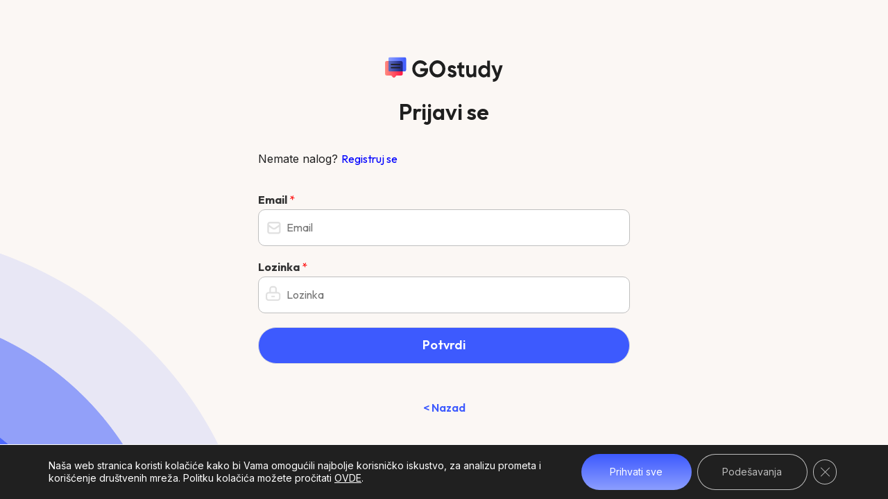

--- FILE ---
content_type: text/html; charset=UTF-8
request_url: https://www.gostudy.rs/login/?redirect_to=%2F10-poreske-olaksice%2F
body_size: 107846
content:
<!DOCTYPE html>
<html lang="sr-RS">
<head>
	<meta charset="UTF-8">
		<meta name='robots' content='index, follow, max-image-preview:large, max-snippet:-1, max-video-preview:-1' />

	<!-- This site is optimized with the Yoast SEO plugin v24.1 - https://yoast.com/wordpress/plugins/seo/ -->
	<title>Prijava - GOstudy</title>
	<link rel="canonical" href="https://www.gostudy.rs/login/" />
	<meta property="og:locale" content="sr_RS" />
	<meta property="og:type" content="article" />
	<meta property="og:title" content="Prijava - GOstudy" />
	<meta property="og:description" content="Prijavi se Nemate nalog? Registruj se Nazad Prijavi se Nemate nalog? Registruj se &lt; Nazad" />
	<meta property="og:url" content="https://www.gostudy.rs/login/" />
	<meta property="og:site_name" content="GOstudy" />
	<meta property="article:publisher" content="https://www.facebook.com/gostudy.rs" />
	<meta property="article:modified_time" content="2024-11-07T09:27:45+00:00" />
	<meta property="og:image" content="https://www.gostudy.rs/wp-content/uploads/2022/10/Rectangle-104-min.png" />
	<meta property="og:image:width" content="700" />
	<meta property="og:image:height" content="247" />
	<meta property="og:image:type" content="image/png" />
	<meta name="twitter:card" content="summary_large_image" />
	<meta name="twitter:label1" content="Процењено време читања" />
	<meta name="twitter:data1" content="2 минута" />
	<script type="application/ld+json" class="yoast-schema-graph">{"@context":"https://schema.org","@graph":[{"@type":"WebPage","@id":"https://www.gostudy.rs/login/","url":"https://www.gostudy.rs/login/","name":"Prijava - GOstudy","isPartOf":{"@id":"https://www.gostudy.rs/#website"},"primaryImageOfPage":{"@id":"https://www.gostudy.rs/login/#primaryimage"},"image":{"@id":"https://www.gostudy.rs/login/#primaryimage"},"thumbnailUrl":"https://www.gostudy.rs/wp-content/uploads/2022/10/Rectangle-104-min.png","datePublished":"2022-09-07T13:15:25+00:00","dateModified":"2024-11-07T09:27:45+00:00","breadcrumb":{"@id":"https://www.gostudy.rs/login/#breadcrumb"},"inLanguage":"sr-RS","potentialAction":[{"@type":"ReadAction","target":["https://www.gostudy.rs/login/"]}]},{"@type":"ImageObject","inLanguage":"sr-RS","@id":"https://www.gostudy.rs/login/#primaryimage","url":"https://www.gostudy.rs/wp-content/uploads/2022/10/Rectangle-104-min.png","contentUrl":"https://www.gostudy.rs/wp-content/uploads/2022/10/Rectangle-104-min.png","width":700,"height":247},{"@type":"BreadcrumbList","@id":"https://www.gostudy.rs/login/#breadcrumb","itemListElement":[{"@type":"ListItem","position":1,"name":"Почетна","item":"https://www.gostudy.rs/"},{"@type":"ListItem","position":2,"name":"Prijava"}]},{"@type":"WebSite","@id":"https://www.gostudy.rs/#website","url":"https://www.gostudy.rs/","name":"GOstudy","description":"Od kauča do digitalnog preduzetnika","publisher":{"@id":"https://www.gostudy.rs/#organization"},"potentialAction":[{"@type":"SearchAction","target":{"@type":"EntryPoint","urlTemplate":"https://www.gostudy.rs/?s={search_term_string}"},"query-input":{"@type":"PropertyValueSpecification","valueRequired":true,"valueName":"search_term_string"}}],"inLanguage":"sr-RS"},{"@type":"Organization","@id":"https://www.gostudy.rs/#organization","name":"GOstudy","url":"https://www.gostudy.rs/","logo":{"@type":"ImageObject","inLanguage":"sr-RS","@id":"https://www.gostudy.rs/#/schema/logo/image/","url":"https://www.gostudy.rs/wp-content/uploads/2022/10/favicon-gostudy.png","contentUrl":"https://www.gostudy.rs/wp-content/uploads/2022/10/favicon-gostudy.png","width":37,"height":37,"caption":"GOstudy"},"image":{"@id":"https://www.gostudy.rs/#/schema/logo/image/"},"sameAs":["https://www.facebook.com/gostudy.rs"]}]}</script>
	<!-- / Yoast SEO plugin. -->


<link rel="alternate" type="application/rss+xml" title="GOstudy &raquo; довод" href="https://www.gostudy.rs/feed/" />
<link rel="alternate" type="application/rss+xml" title="GOstudy &raquo; довод коментара" href="https://www.gostudy.rs/comments/feed/" />
<script>
window._wpemojiSettings = {"baseUrl":"https:\/\/s.w.org\/images\/core\/emoji\/15.0.3\/72x72\/","ext":".png","svgUrl":"https:\/\/s.w.org\/images\/core\/emoji\/15.0.3\/svg\/","svgExt":".svg","source":{"concatemoji":"https:\/\/www.gostudy.rs\/wp-includes\/js\/wp-emoji-release.min.js?ver=c3dd90469272f7950eb9e3f2ce550c8a"}};
/*! This file is auto-generated */
!function(i,n){var o,s,e;function c(e){try{var t={supportTests:e,timestamp:(new Date).valueOf()};sessionStorage.setItem(o,JSON.stringify(t))}catch(e){}}function p(e,t,n){e.clearRect(0,0,e.canvas.width,e.canvas.height),e.fillText(t,0,0);var t=new Uint32Array(e.getImageData(0,0,e.canvas.width,e.canvas.height).data),r=(e.clearRect(0,0,e.canvas.width,e.canvas.height),e.fillText(n,0,0),new Uint32Array(e.getImageData(0,0,e.canvas.width,e.canvas.height).data));return t.every(function(e,t){return e===r[t]})}function u(e,t,n){switch(t){case"flag":return n(e,"\ud83c\udff3\ufe0f\u200d\u26a7\ufe0f","\ud83c\udff3\ufe0f\u200b\u26a7\ufe0f")?!1:!n(e,"\ud83c\uddfa\ud83c\uddf3","\ud83c\uddfa\u200b\ud83c\uddf3")&&!n(e,"\ud83c\udff4\udb40\udc67\udb40\udc62\udb40\udc65\udb40\udc6e\udb40\udc67\udb40\udc7f","\ud83c\udff4\u200b\udb40\udc67\u200b\udb40\udc62\u200b\udb40\udc65\u200b\udb40\udc6e\u200b\udb40\udc67\u200b\udb40\udc7f");case"emoji":return!n(e,"\ud83d\udc26\u200d\u2b1b","\ud83d\udc26\u200b\u2b1b")}return!1}function f(e,t,n){var r="undefined"!=typeof WorkerGlobalScope&&self instanceof WorkerGlobalScope?new OffscreenCanvas(300,150):i.createElement("canvas"),a=r.getContext("2d",{willReadFrequently:!0}),o=(a.textBaseline="top",a.font="600 32px Arial",{});return e.forEach(function(e){o[e]=t(a,e,n)}),o}function t(e){var t=i.createElement("script");t.src=e,t.defer=!0,i.head.appendChild(t)}"undefined"!=typeof Promise&&(o="wpEmojiSettingsSupports",s=["flag","emoji"],n.supports={everything:!0,everythingExceptFlag:!0},e=new Promise(function(e){i.addEventListener("DOMContentLoaded",e,{once:!0})}),new Promise(function(t){var n=function(){try{var e=JSON.parse(sessionStorage.getItem(o));if("object"==typeof e&&"number"==typeof e.timestamp&&(new Date).valueOf()<e.timestamp+604800&&"object"==typeof e.supportTests)return e.supportTests}catch(e){}return null}();if(!n){if("undefined"!=typeof Worker&&"undefined"!=typeof OffscreenCanvas&&"undefined"!=typeof URL&&URL.createObjectURL&&"undefined"!=typeof Blob)try{var e="postMessage("+f.toString()+"("+[JSON.stringify(s),u.toString(),p.toString()].join(",")+"));",r=new Blob([e],{type:"text/javascript"}),a=new Worker(URL.createObjectURL(r),{name:"wpTestEmojiSupports"});return void(a.onmessage=function(e){c(n=e.data),a.terminate(),t(n)})}catch(e){}c(n=f(s,u,p))}t(n)}).then(function(e){for(var t in e)n.supports[t]=e[t],n.supports.everything=n.supports.everything&&n.supports[t],"flag"!==t&&(n.supports.everythingExceptFlag=n.supports.everythingExceptFlag&&n.supports[t]);n.supports.everythingExceptFlag=n.supports.everythingExceptFlag&&!n.supports.flag,n.DOMReady=!1,n.readyCallback=function(){n.DOMReady=!0}}).then(function(){return e}).then(function(){var e;n.supports.everything||(n.readyCallback(),(e=n.source||{}).concatemoji?t(e.concatemoji):e.wpemoji&&e.twemoji&&(t(e.twemoji),t(e.wpemoji)))}))}((window,document),window._wpemojiSettings);
</script>
<style id='wp-emoji-styles-inline-css'>

	img.wp-smiley, img.emoji {
		display: inline !important;
		border: none !important;
		box-shadow: none !important;
		height: 1em !important;
		width: 1em !important;
		margin: 0 0.07em !important;
		vertical-align: -0.1em !important;
		background: none !important;
		padding: 0 !important;
	}
</style>
<style id='classic-theme-styles-inline-css'>
/*! This file is auto-generated */
.wp-block-button__link{color:#fff;background-color:#32373c;border-radius:9999px;box-shadow:none;text-decoration:none;padding:calc(.667em + 2px) calc(1.333em + 2px);font-size:1.125em}.wp-block-file__button{background:#32373c;color:#fff;text-decoration:none}
</style>
<style id='global-styles-inline-css'>
:root{--wp--preset--aspect-ratio--square: 1;--wp--preset--aspect-ratio--4-3: 4/3;--wp--preset--aspect-ratio--3-4: 3/4;--wp--preset--aspect-ratio--3-2: 3/2;--wp--preset--aspect-ratio--2-3: 2/3;--wp--preset--aspect-ratio--16-9: 16/9;--wp--preset--aspect-ratio--9-16: 9/16;--wp--preset--color--black: #000000;--wp--preset--color--cyan-bluish-gray: #abb8c3;--wp--preset--color--white: #ffffff;--wp--preset--color--pale-pink: #f78da7;--wp--preset--color--vivid-red: #cf2e2e;--wp--preset--color--luminous-vivid-orange: #ff6900;--wp--preset--color--luminous-vivid-amber: #fcb900;--wp--preset--color--light-green-cyan: #7bdcb5;--wp--preset--color--vivid-green-cyan: #00d084;--wp--preset--color--pale-cyan-blue: #8ed1fc;--wp--preset--color--vivid-cyan-blue: #0693e3;--wp--preset--color--vivid-purple: #9b51e0;--wp--preset--gradient--vivid-cyan-blue-to-vivid-purple: linear-gradient(135deg,rgba(6,147,227,1) 0%,rgb(155,81,224) 100%);--wp--preset--gradient--light-green-cyan-to-vivid-green-cyan: linear-gradient(135deg,rgb(122,220,180) 0%,rgb(0,208,130) 100%);--wp--preset--gradient--luminous-vivid-amber-to-luminous-vivid-orange: linear-gradient(135deg,rgba(252,185,0,1) 0%,rgba(255,105,0,1) 100%);--wp--preset--gradient--luminous-vivid-orange-to-vivid-red: linear-gradient(135deg,rgba(255,105,0,1) 0%,rgb(207,46,46) 100%);--wp--preset--gradient--very-light-gray-to-cyan-bluish-gray: linear-gradient(135deg,rgb(238,238,238) 0%,rgb(169,184,195) 100%);--wp--preset--gradient--cool-to-warm-spectrum: linear-gradient(135deg,rgb(74,234,220) 0%,rgb(151,120,209) 20%,rgb(207,42,186) 40%,rgb(238,44,130) 60%,rgb(251,105,98) 80%,rgb(254,248,76) 100%);--wp--preset--gradient--blush-light-purple: linear-gradient(135deg,rgb(255,206,236) 0%,rgb(152,150,240) 100%);--wp--preset--gradient--blush-bordeaux: linear-gradient(135deg,rgb(254,205,165) 0%,rgb(254,45,45) 50%,rgb(107,0,62) 100%);--wp--preset--gradient--luminous-dusk: linear-gradient(135deg,rgb(255,203,112) 0%,rgb(199,81,192) 50%,rgb(65,88,208) 100%);--wp--preset--gradient--pale-ocean: linear-gradient(135deg,rgb(255,245,203) 0%,rgb(182,227,212) 50%,rgb(51,167,181) 100%);--wp--preset--gradient--electric-grass: linear-gradient(135deg,rgb(202,248,128) 0%,rgb(113,206,126) 100%);--wp--preset--gradient--midnight: linear-gradient(135deg,rgb(2,3,129) 0%,rgb(40,116,252) 100%);--wp--preset--font-size--small: 13px;--wp--preset--font-size--medium: 20px;--wp--preset--font-size--large: 36px;--wp--preset--font-size--x-large: 42px;--wp--preset--spacing--20: 0.44rem;--wp--preset--spacing--30: 0.67rem;--wp--preset--spacing--40: 1rem;--wp--preset--spacing--50: 1.5rem;--wp--preset--spacing--60: 2.25rem;--wp--preset--spacing--70: 3.38rem;--wp--preset--spacing--80: 5.06rem;--wp--preset--shadow--natural: 6px 6px 9px rgba(0, 0, 0, 0.2);--wp--preset--shadow--deep: 12px 12px 50px rgba(0, 0, 0, 0.4);--wp--preset--shadow--sharp: 6px 6px 0px rgba(0, 0, 0, 0.2);--wp--preset--shadow--outlined: 6px 6px 0px -3px rgba(255, 255, 255, 1), 6px 6px rgba(0, 0, 0, 1);--wp--preset--shadow--crisp: 6px 6px 0px rgba(0, 0, 0, 1);}:where(.is-layout-flex){gap: 0.5em;}:where(.is-layout-grid){gap: 0.5em;}body .is-layout-flex{display: flex;}.is-layout-flex{flex-wrap: wrap;align-items: center;}.is-layout-flex > :is(*, div){margin: 0;}body .is-layout-grid{display: grid;}.is-layout-grid > :is(*, div){margin: 0;}:where(.wp-block-columns.is-layout-flex){gap: 2em;}:where(.wp-block-columns.is-layout-grid){gap: 2em;}:where(.wp-block-post-template.is-layout-flex){gap: 1.25em;}:where(.wp-block-post-template.is-layout-grid){gap: 1.25em;}.has-black-color{color: var(--wp--preset--color--black) !important;}.has-cyan-bluish-gray-color{color: var(--wp--preset--color--cyan-bluish-gray) !important;}.has-white-color{color: var(--wp--preset--color--white) !important;}.has-pale-pink-color{color: var(--wp--preset--color--pale-pink) !important;}.has-vivid-red-color{color: var(--wp--preset--color--vivid-red) !important;}.has-luminous-vivid-orange-color{color: var(--wp--preset--color--luminous-vivid-orange) !important;}.has-luminous-vivid-amber-color{color: var(--wp--preset--color--luminous-vivid-amber) !important;}.has-light-green-cyan-color{color: var(--wp--preset--color--light-green-cyan) !important;}.has-vivid-green-cyan-color{color: var(--wp--preset--color--vivid-green-cyan) !important;}.has-pale-cyan-blue-color{color: var(--wp--preset--color--pale-cyan-blue) !important;}.has-vivid-cyan-blue-color{color: var(--wp--preset--color--vivid-cyan-blue) !important;}.has-vivid-purple-color{color: var(--wp--preset--color--vivid-purple) !important;}.has-black-background-color{background-color: var(--wp--preset--color--black) !important;}.has-cyan-bluish-gray-background-color{background-color: var(--wp--preset--color--cyan-bluish-gray) !important;}.has-white-background-color{background-color: var(--wp--preset--color--white) !important;}.has-pale-pink-background-color{background-color: var(--wp--preset--color--pale-pink) !important;}.has-vivid-red-background-color{background-color: var(--wp--preset--color--vivid-red) !important;}.has-luminous-vivid-orange-background-color{background-color: var(--wp--preset--color--luminous-vivid-orange) !important;}.has-luminous-vivid-amber-background-color{background-color: var(--wp--preset--color--luminous-vivid-amber) !important;}.has-light-green-cyan-background-color{background-color: var(--wp--preset--color--light-green-cyan) !important;}.has-vivid-green-cyan-background-color{background-color: var(--wp--preset--color--vivid-green-cyan) !important;}.has-pale-cyan-blue-background-color{background-color: var(--wp--preset--color--pale-cyan-blue) !important;}.has-vivid-cyan-blue-background-color{background-color: var(--wp--preset--color--vivid-cyan-blue) !important;}.has-vivid-purple-background-color{background-color: var(--wp--preset--color--vivid-purple) !important;}.has-black-border-color{border-color: var(--wp--preset--color--black) !important;}.has-cyan-bluish-gray-border-color{border-color: var(--wp--preset--color--cyan-bluish-gray) !important;}.has-white-border-color{border-color: var(--wp--preset--color--white) !important;}.has-pale-pink-border-color{border-color: var(--wp--preset--color--pale-pink) !important;}.has-vivid-red-border-color{border-color: var(--wp--preset--color--vivid-red) !important;}.has-luminous-vivid-orange-border-color{border-color: var(--wp--preset--color--luminous-vivid-orange) !important;}.has-luminous-vivid-amber-border-color{border-color: var(--wp--preset--color--luminous-vivid-amber) !important;}.has-light-green-cyan-border-color{border-color: var(--wp--preset--color--light-green-cyan) !important;}.has-vivid-green-cyan-border-color{border-color: var(--wp--preset--color--vivid-green-cyan) !important;}.has-pale-cyan-blue-border-color{border-color: var(--wp--preset--color--pale-cyan-blue) !important;}.has-vivid-cyan-blue-border-color{border-color: var(--wp--preset--color--vivid-cyan-blue) !important;}.has-vivid-purple-border-color{border-color: var(--wp--preset--color--vivid-purple) !important;}.has-vivid-cyan-blue-to-vivid-purple-gradient-background{background: var(--wp--preset--gradient--vivid-cyan-blue-to-vivid-purple) !important;}.has-light-green-cyan-to-vivid-green-cyan-gradient-background{background: var(--wp--preset--gradient--light-green-cyan-to-vivid-green-cyan) !important;}.has-luminous-vivid-amber-to-luminous-vivid-orange-gradient-background{background: var(--wp--preset--gradient--luminous-vivid-amber-to-luminous-vivid-orange) !important;}.has-luminous-vivid-orange-to-vivid-red-gradient-background{background: var(--wp--preset--gradient--luminous-vivid-orange-to-vivid-red) !important;}.has-very-light-gray-to-cyan-bluish-gray-gradient-background{background: var(--wp--preset--gradient--very-light-gray-to-cyan-bluish-gray) !important;}.has-cool-to-warm-spectrum-gradient-background{background: var(--wp--preset--gradient--cool-to-warm-spectrum) !important;}.has-blush-light-purple-gradient-background{background: var(--wp--preset--gradient--blush-light-purple) !important;}.has-blush-bordeaux-gradient-background{background: var(--wp--preset--gradient--blush-bordeaux) !important;}.has-luminous-dusk-gradient-background{background: var(--wp--preset--gradient--luminous-dusk) !important;}.has-pale-ocean-gradient-background{background: var(--wp--preset--gradient--pale-ocean) !important;}.has-electric-grass-gradient-background{background: var(--wp--preset--gradient--electric-grass) !important;}.has-midnight-gradient-background{background: var(--wp--preset--gradient--midnight) !important;}.has-small-font-size{font-size: var(--wp--preset--font-size--small) !important;}.has-medium-font-size{font-size: var(--wp--preset--font-size--medium) !important;}.has-large-font-size{font-size: var(--wp--preset--font-size--large) !important;}.has-x-large-font-size{font-size: var(--wp--preset--font-size--x-large) !important;}
:where(.wp-block-post-template.is-layout-flex){gap: 1.25em;}:where(.wp-block-post-template.is-layout-grid){gap: 1.25em;}
:where(.wp-block-columns.is-layout-flex){gap: 2em;}:where(.wp-block-columns.is-layout-grid){gap: 2em;}
:root :where(.wp-block-pullquote){font-size: 1.5em;line-height: 1.6;}
</style>
<link rel='stylesheet' id='som_lost_password_style-css' href='https://www.gostudy.rs/wp-content/plugins/frontend-reset-password/assets/css/password-lost.css?ver=c3dd90469272f7950eb9e3f2ce550c8a' media='all' />
<link rel='stylesheet' id='learndash_quiz_front_css-css' href='//www.gostudy.rs/wp-content/plugins/sfwd-lms/themes/legacy/templates/learndash_quiz_front.min.css?ver=4.13.0' media='all' />
<link rel='stylesheet' id='dashicons-css' href='https://www.gostudy.rs/wp-includes/css/dashicons.min.css?ver=c3dd90469272f7950eb9e3f2ce550c8a' media='all' />
<link rel='stylesheet' id='learndash-css' href='//www.gostudy.rs/wp-content/plugins/sfwd-lms/src/assets/dist/css/styles.css?ver=4.13.0' media='all' />
<link rel='stylesheet' id='jquery-dropdown-css-css' href='//www.gostudy.rs/wp-content/plugins/sfwd-lms/assets/css/jquery.dropdown.min.css?ver=4.13.0' media='all' />
<link rel='stylesheet' id='learndash_lesson_video-css' href='//www.gostudy.rs/wp-content/plugins/sfwd-lms/themes/legacy/templates/learndash_lesson_video.min.css?ver=4.13.0' media='all' />
<link rel='stylesheet' id='if-menu-site-css-css' href='https://www.gostudy.rs/wp-content/plugins/if-menu/assets/if-menu-site.css?ver=c3dd90469272f7950eb9e3f2ce550c8a' media='all' />
<link rel='stylesheet' id='wpforms-smart-phone-field-css' href='https://www.gostudy.rs/wp-content/plugins/wpforms/pro/assets/css/vendor/intl-tel-input.min.css?ver=16.0.8' media='all' />
<link rel='stylesheet' id='wpforms-full-css' href='https://www.gostudy.rs/wp-content/plugins/wpforms/assets/css/wpforms-full.css?ver=1.5.9' media='all' />
<link rel='stylesheet' id='hello-elementor-css' href='https://www.gostudy.rs/wp-content/themes/hello-elementor/style.min.css?ver=3.1.1' media='all' />
<link rel='stylesheet' id='hello-elementor-theme-style-css' href='https://www.gostudy.rs/wp-content/themes/hello-elementor/theme.min.css?ver=3.1.1' media='all' />
<link rel='stylesheet' id='hello-elementor-header-footer-css' href='https://www.gostudy.rs/wp-content/themes/hello-elementor/header-footer.min.css?ver=3.1.1' media='all' />
<link rel='stylesheet' id='learndash-front-css' href='//www.gostudy.rs/wp-content/plugins/sfwd-lms/themes/ld30/assets/css/learndash.min.css?ver=4.13.0' media='all' />
<link rel='stylesheet' id='elementor-icons-css' href='https://www.gostudy.rs/wp-content/plugins/elementor/assets/lib/eicons/css/elementor-icons.min.css?ver=5.34.0' media='all' />
<link rel='stylesheet' id='elementor-frontend-css' href='https://www.gostudy.rs/wp-content/uploads/elementor/css/custom-frontend.min.css?ver=1766317876' media='all' />
<link rel='stylesheet' id='elementor-post-5-css' href='https://www.gostudy.rs/wp-content/uploads/elementor/css/post-5.css?ver=1766317876' media='all' />
<link rel='stylesheet' id='font-awesome-5-all-css' href='https://www.gostudy.rs/wp-content/plugins/elementor/assets/lib/font-awesome/css/all.min.css?ver=3.26.1' media='all' />
<link rel='stylesheet' id='font-awesome-4-shim-css' href='https://www.gostudy.rs/wp-content/plugins/elementor/assets/lib/font-awesome/css/v4-shims.min.css?ver=3.26.1' media='all' />
<link rel='stylesheet' id='widget-image-css' href='https://www.gostudy.rs/wp-content/plugins/elementor/assets/css/widget-image.min.css?ver=3.26.1' media='all' />
<link rel='stylesheet' id='widget-spacer-css' href='https://www.gostudy.rs/wp-content/plugins/elementor/assets/css/widget-spacer.min.css?ver=3.26.1' media='all' />
<link rel='stylesheet' id='widget-heading-css' href='https://www.gostudy.rs/wp-content/plugins/elementor/assets/css/widget-heading.min.css?ver=3.26.1' media='all' />
<link rel='stylesheet' id='widget-login-css' href='https://www.gostudy.rs/wp-content/plugins/elementor-pro/assets/css/widget-login.min.css?ver=3.26.1' media='all' />
<link rel='stylesheet' id='widget-form-css' href='https://www.gostudy.rs/wp-content/plugins/elementor-pro/assets/css/widget-form.min.css?ver=3.26.1' media='all' />
<link rel='stylesheet' id='widget-text-editor-css' href='https://www.gostudy.rs/wp-content/plugins/elementor/assets/css/widget-text-editor.min.css?ver=3.26.1' media='all' />
<link rel='stylesheet' id='elementor-post-316-css' href='https://www.gostudy.rs/wp-content/uploads/elementor/css/post-316.css?ver=1766318057' media='all' />
<link rel='stylesheet' id='newsletter-css' href='https://www.gostudy.rs/wp-content/plugins/newsletter/style.css?ver=8.6.4' media='all' />
<link rel='stylesheet' id='hello-elementor-child-style-css' href='https://www.gostudy.rs/wp-content/themes/hello-theme-child-master/style.css?ver=1.0.0' media='all' />
<link rel='stylesheet' id='moove_gdpr_frontend-css' href='https://www.gostudy.rs/wp-content/plugins/gdpr-cookie-compliance/dist/styles/gdpr-main-nf.css?ver=4.15.6' media='all' />
<style id='moove_gdpr_frontend-inline-css'>
				#moove_gdpr_cookie_modal .moove-gdpr-modal-content .moove-gdpr-tab-main h3.tab-title, 
				#moove_gdpr_cookie_modal .moove-gdpr-modal-content .moove-gdpr-tab-main span.tab-title,
				#moove_gdpr_cookie_modal .moove-gdpr-modal-content .moove-gdpr-modal-left-content #moove-gdpr-menu li a, 
				#moove_gdpr_cookie_modal .moove-gdpr-modal-content .moove-gdpr-modal-left-content #moove-gdpr-menu li button,
				#moove_gdpr_cookie_modal .moove-gdpr-modal-content .moove-gdpr-modal-left-content .moove-gdpr-branding-cnt a,
				#moove_gdpr_cookie_modal .moove-gdpr-modal-content .moove-gdpr-modal-footer-content .moove-gdpr-button-holder a.mgbutton, 
				#moove_gdpr_cookie_modal .moove-gdpr-modal-content .moove-gdpr-modal-footer-content .moove-gdpr-button-holder button.mgbutton,
				#moove_gdpr_cookie_modal .cookie-switch .cookie-slider:after, 
				#moove_gdpr_cookie_modal .cookie-switch .slider:after, 
				#moove_gdpr_cookie_modal .switch .cookie-slider:after, 
				#moove_gdpr_cookie_modal .switch .slider:after,
				#moove_gdpr_cookie_info_bar .moove-gdpr-info-bar-container .moove-gdpr-info-bar-content p, 
				#moove_gdpr_cookie_info_bar .moove-gdpr-info-bar-container .moove-gdpr-info-bar-content p a,
				#moove_gdpr_cookie_info_bar .moove-gdpr-info-bar-container .moove-gdpr-info-bar-content a.mgbutton, 
				#moove_gdpr_cookie_info_bar .moove-gdpr-info-bar-container .moove-gdpr-info-bar-content button.mgbutton,
				#moove_gdpr_cookie_modal .moove-gdpr-modal-content .moove-gdpr-tab-main .moove-gdpr-tab-main-content h1, 
				#moove_gdpr_cookie_modal .moove-gdpr-modal-content .moove-gdpr-tab-main .moove-gdpr-tab-main-content h2, 
				#moove_gdpr_cookie_modal .moove-gdpr-modal-content .moove-gdpr-tab-main .moove-gdpr-tab-main-content h3, 
				#moove_gdpr_cookie_modal .moove-gdpr-modal-content .moove-gdpr-tab-main .moove-gdpr-tab-main-content h4, 
				#moove_gdpr_cookie_modal .moove-gdpr-modal-content .moove-gdpr-tab-main .moove-gdpr-tab-main-content h5, 
				#moove_gdpr_cookie_modal .moove-gdpr-modal-content .moove-gdpr-tab-main .moove-gdpr-tab-main-content h6,
				#moove_gdpr_cookie_modal .moove-gdpr-modal-content.moove_gdpr_modal_theme_v2 .moove-gdpr-modal-title .tab-title,
				#moove_gdpr_cookie_modal .moove-gdpr-modal-content.moove_gdpr_modal_theme_v2 .moove-gdpr-tab-main h3.tab-title, 
				#moove_gdpr_cookie_modal .moove-gdpr-modal-content.moove_gdpr_modal_theme_v2 .moove-gdpr-tab-main span.tab-title,
				#moove_gdpr_cookie_modal .moove-gdpr-modal-content.moove_gdpr_modal_theme_v2 .moove-gdpr-branding-cnt a {
				 	font-weight: inherit				}
			#moove_gdpr_cookie_modal,#moove_gdpr_cookie_info_bar,.gdpr_cookie_settings_shortcode_content{font-family:Inter}#moove_gdpr_save_popup_settings_button{background-color:#373737;color:#fff}#moove_gdpr_save_popup_settings_button:hover{background-color:#000}#moove_gdpr_cookie_info_bar .moove-gdpr-info-bar-container .moove-gdpr-info-bar-content a.mgbutton,#moove_gdpr_cookie_info_bar .moove-gdpr-info-bar-container .moove-gdpr-info-bar-content button.mgbutton{background-color:#264068}#moove_gdpr_cookie_modal .moove-gdpr-modal-content .moove-gdpr-modal-footer-content .moove-gdpr-button-holder a.mgbutton,#moove_gdpr_cookie_modal .moove-gdpr-modal-content .moove-gdpr-modal-footer-content .moove-gdpr-button-holder button.mgbutton,.gdpr_cookie_settings_shortcode_content .gdpr-shr-button.button-green{background-color:#264068;border-color:#264068}#moove_gdpr_cookie_modal .moove-gdpr-modal-content .moove-gdpr-modal-footer-content .moove-gdpr-button-holder a.mgbutton:hover,#moove_gdpr_cookie_modal .moove-gdpr-modal-content .moove-gdpr-modal-footer-content .moove-gdpr-button-holder button.mgbutton:hover,.gdpr_cookie_settings_shortcode_content .gdpr-shr-button.button-green:hover{background-color:#fff;color:#264068}#moove_gdpr_cookie_modal .moove-gdpr-modal-content .moove-gdpr-modal-close i,#moove_gdpr_cookie_modal .moove-gdpr-modal-content .moove-gdpr-modal-close span.gdpr-icon{background-color:#264068;border:1px solid #264068}#moove_gdpr_cookie_info_bar span.change-settings-button.focus-g,#moove_gdpr_cookie_info_bar span.change-settings-button:focus,#moove_gdpr_cookie_info_bar button.change-settings-button.focus-g,#moove_gdpr_cookie_info_bar button.change-settings-button:focus{-webkit-box-shadow:0 0 1px 3px #264068;-moz-box-shadow:0 0 1px 3px #264068;box-shadow:0 0 1px 3px #264068}#moove_gdpr_cookie_modal .moove-gdpr-modal-content .moove-gdpr-modal-close i:hover,#moove_gdpr_cookie_modal .moove-gdpr-modal-content .moove-gdpr-modal-close span.gdpr-icon:hover,#moove_gdpr_cookie_info_bar span[data-href]>u.change-settings-button{color:#264068}#moove_gdpr_cookie_modal .moove-gdpr-modal-content .moove-gdpr-modal-left-content #moove-gdpr-menu li.menu-item-selected a span.gdpr-icon,#moove_gdpr_cookie_modal .moove-gdpr-modal-content .moove-gdpr-modal-left-content #moove-gdpr-menu li.menu-item-selected button span.gdpr-icon{color:inherit}#moove_gdpr_cookie_modal .moove-gdpr-modal-content .moove-gdpr-modal-left-content #moove-gdpr-menu li a span.gdpr-icon,#moove_gdpr_cookie_modal .moove-gdpr-modal-content .moove-gdpr-modal-left-content #moove-gdpr-menu li button span.gdpr-icon{color:inherit}#moove_gdpr_cookie_modal .gdpr-acc-link{line-height:0;font-size:0;color:transparent;position:absolute}#moove_gdpr_cookie_modal .moove-gdpr-modal-content .moove-gdpr-modal-close:hover i,#moove_gdpr_cookie_modal .moove-gdpr-modal-content .moove-gdpr-modal-left-content #moove-gdpr-menu li a,#moove_gdpr_cookie_modal .moove-gdpr-modal-content .moove-gdpr-modal-left-content #moove-gdpr-menu li button,#moove_gdpr_cookie_modal .moove-gdpr-modal-content .moove-gdpr-modal-left-content #moove-gdpr-menu li button i,#moove_gdpr_cookie_modal .moove-gdpr-modal-content .moove-gdpr-modal-left-content #moove-gdpr-menu li a i,#moove_gdpr_cookie_modal .moove-gdpr-modal-content .moove-gdpr-tab-main .moove-gdpr-tab-main-content a:hover,#moove_gdpr_cookie_info_bar.moove-gdpr-dark-scheme .moove-gdpr-info-bar-container .moove-gdpr-info-bar-content a.mgbutton:hover,#moove_gdpr_cookie_info_bar.moove-gdpr-dark-scheme .moove-gdpr-info-bar-container .moove-gdpr-info-bar-content button.mgbutton:hover,#moove_gdpr_cookie_info_bar.moove-gdpr-dark-scheme .moove-gdpr-info-bar-container .moove-gdpr-info-bar-content a:hover,#moove_gdpr_cookie_info_bar.moove-gdpr-dark-scheme .moove-gdpr-info-bar-container .moove-gdpr-info-bar-content button:hover,#moove_gdpr_cookie_info_bar.moove-gdpr-dark-scheme .moove-gdpr-info-bar-container .moove-gdpr-info-bar-content span.change-settings-button:hover,#moove_gdpr_cookie_info_bar.moove-gdpr-dark-scheme .moove-gdpr-info-bar-container .moove-gdpr-info-bar-content button.change-settings-button:hover,#moove_gdpr_cookie_info_bar.moove-gdpr-dark-scheme .moove-gdpr-info-bar-container .moove-gdpr-info-bar-content u.change-settings-button:hover,#moove_gdpr_cookie_info_bar span[data-href]>u.change-settings-button,#moove_gdpr_cookie_info_bar.moove-gdpr-dark-scheme .moove-gdpr-info-bar-container .moove-gdpr-info-bar-content a.mgbutton.focus-g,#moove_gdpr_cookie_info_bar.moove-gdpr-dark-scheme .moove-gdpr-info-bar-container .moove-gdpr-info-bar-content button.mgbutton.focus-g,#moove_gdpr_cookie_info_bar.moove-gdpr-dark-scheme .moove-gdpr-info-bar-container .moove-gdpr-info-bar-content a.focus-g,#moove_gdpr_cookie_info_bar.moove-gdpr-dark-scheme .moove-gdpr-info-bar-container .moove-gdpr-info-bar-content button.focus-g,#moove_gdpr_cookie_info_bar.moove-gdpr-dark-scheme .moove-gdpr-info-bar-container .moove-gdpr-info-bar-content a.mgbutton:focus,#moove_gdpr_cookie_info_bar.moove-gdpr-dark-scheme .moove-gdpr-info-bar-container .moove-gdpr-info-bar-content button.mgbutton:focus,#moove_gdpr_cookie_info_bar.moove-gdpr-dark-scheme .moove-gdpr-info-bar-container .moove-gdpr-info-bar-content a:focus,#moove_gdpr_cookie_info_bar.moove-gdpr-dark-scheme .moove-gdpr-info-bar-container .moove-gdpr-info-bar-content button:focus,#moove_gdpr_cookie_info_bar.moove-gdpr-dark-scheme .moove-gdpr-info-bar-container .moove-gdpr-info-bar-content span.change-settings-button.focus-g,span.change-settings-button:focus,button.change-settings-button.focus-g,button.change-settings-button:focus,#moove_gdpr_cookie_info_bar.moove-gdpr-dark-scheme .moove-gdpr-info-bar-container .moove-gdpr-info-bar-content u.change-settings-button.focus-g,#moove_gdpr_cookie_info_bar.moove-gdpr-dark-scheme .moove-gdpr-info-bar-container .moove-gdpr-info-bar-content u.change-settings-button:focus{color:#264068}#moove_gdpr_cookie_modal.gdpr_lightbox-hide{display:none}
</style>
<link rel='stylesheet' id='ecs-styles-css' href='https://www.gostudy.rs/wp-content/plugins/ele-custom-skin/assets/css/ecs-style.css?ver=3.1.9' media='all' />
<link rel='stylesheet' id='google-fonts-1-css' href='https://fonts.googleapis.com/css?family=Outfit%3A100%2C100italic%2C200%2C200italic%2C300%2C300italic%2C400%2C400italic%2C500%2C500italic%2C600%2C600italic%2C700%2C700italic%2C800%2C800italic%2C900%2C900italic%7CInter%3A100%2C100italic%2C200%2C200italic%2C300%2C300italic%2C400%2C400italic%2C500%2C500italic%2C600%2C600italic%2C700%2C700italic%2C800%2C800italic%2C900%2C900italic&#038;display=auto&#038;ver=c3dd90469272f7950eb9e3f2ce550c8a' media='all' />
<link rel="preconnect" href="https://fonts.gstatic.com/" crossorigin><script src="https://www.gostudy.rs/wp-includes/js/jquery/jquery.min.js?ver=3.7.1" id="jquery-core-js"></script>
<script src="https://www.gostudy.rs/wp-includes/js/jquery/jquery-migrate.min.js?ver=3.4.1" id="jquery-migrate-js"></script>
<script src="https://www.gostudy.rs/wp-content/plugins/elementor/assets/lib/font-awesome/js/v4-shims.min.js?ver=3.26.1" id="font-awesome-4-shim-js"></script>
<script id="ecs_ajax_load-js-extra">
var ecs_ajax_params = {"ajaxurl":"https:\/\/www.gostudy.rs\/wp-admin\/admin-ajax.php","posts":"{\"page\":0,\"pagename\":\"login\",\"error\":\"\",\"m\":\"\",\"p\":0,\"post_parent\":\"\",\"subpost\":\"\",\"subpost_id\":\"\",\"attachment\":\"\",\"attachment_id\":0,\"name\":\"login\",\"page_id\":0,\"second\":\"\",\"minute\":\"\",\"hour\":\"\",\"day\":0,\"monthnum\":0,\"year\":0,\"w\":0,\"category_name\":\"\",\"tag\":\"\",\"cat\":\"\",\"tag_id\":\"\",\"author\":\"\",\"author_name\":\"\",\"feed\":\"\",\"tb\":\"\",\"paged\":0,\"meta_key\":\"\",\"meta_value\":\"\",\"preview\":\"\",\"s\":\"\",\"sentence\":\"\",\"title\":\"\",\"fields\":\"\",\"menu_order\":\"\",\"embed\":\"\",\"category__in\":[],\"category__not_in\":[],\"category__and\":[],\"post__in\":[],\"post__not_in\":[],\"post_name__in\":[],\"tag__in\":[],\"tag__not_in\":[],\"tag__and\":[],\"tag_slug__in\":[],\"tag_slug__and\":[],\"post_parent__in\":[],\"post_parent__not_in\":[],\"author__in\":[],\"author__not_in\":[],\"search_columns\":[],\"post_type\":[\"post\",\"page\",\"e-landing-page\"],\"ignore_sticky_posts\":false,\"suppress_filters\":false,\"cache_results\":true,\"update_post_term_cache\":true,\"update_menu_item_cache\":false,\"lazy_load_term_meta\":true,\"update_post_meta_cache\":true,\"posts_per_page\":30,\"nopaging\":false,\"comments_per_page\":\"50\",\"no_found_rows\":false,\"order\":\"DESC\"}"};
</script>
<script src="https://www.gostudy.rs/wp-content/plugins/ele-custom-skin/assets/js/ecs_ajax_pagination.js?ver=3.1.9" id="ecs_ajax_load-js"></script>
<script src="https://www.gostudy.rs/wp-content/plugins/ele-custom-skin/assets/js/ecs.js?ver=3.1.9" id="ecs-script-js"></script>
<link rel="https://api.w.org/" href="https://www.gostudy.rs/wp-json/" /><link rel="alternate" title="JSON" type="application/json" href="https://www.gostudy.rs/wp-json/wp/v2/pages/316" /><link rel="EditURI" type="application/rsd+xml" title="RSD" href="https://www.gostudy.rs/xmlrpc.php?rsd" />

<link rel='shortlink' href='https://www.gostudy.rs/?p=316' />
<link rel="alternate" title="oEmbed (JSON)" type="application/json+oembed" href="https://www.gostudy.rs/wp-json/oembed/1.0/embed?url=https%3A%2F%2Fwww.gostudy.rs%2Flogin%2F" />
<link rel="alternate" title="oEmbed (XML)" type="text/xml+oembed" href="https://www.gostudy.rs/wp-json/oembed/1.0/embed?url=https%3A%2F%2Fwww.gostudy.rs%2Flogin%2F&#038;format=xml" />
<style>
.som-password-error-message,
.som-password-sent-message {
	background-color: #2679ce;
	border-color: #2679ce;
}
</style>
<meta name="generator" content="Elementor 3.26.1; features: additional_custom_breakpoints, e_element_cache; settings: css_print_method-external, google_font-enabled, font_display-auto">
			<style>
				.e-con.e-parent:nth-of-type(n+4):not(.e-lazyloaded):not(.e-no-lazyload),
				.e-con.e-parent:nth-of-type(n+4):not(.e-lazyloaded):not(.e-no-lazyload) * {
					background-image: none !important;
				}
				@media screen and (max-height: 1024px) {
					.e-con.e-parent:nth-of-type(n+3):not(.e-lazyloaded):not(.e-no-lazyload),
					.e-con.e-parent:nth-of-type(n+3):not(.e-lazyloaded):not(.e-no-lazyload) * {
						background-image: none !important;
					}
				}
				@media screen and (max-height: 640px) {
					.e-con.e-parent:nth-of-type(n+2):not(.e-lazyloaded):not(.e-no-lazyload),
					.e-con.e-parent:nth-of-type(n+2):not(.e-lazyloaded):not(.e-no-lazyload) * {
						background-image: none !important;
					}
				}
			</style>
			<link rel="icon" href="https://www.gostudy.rs/wp-content/uploads/2022/10/favicon-gostudy.png" sizes="32x32" />
<link rel="icon" href="https://www.gostudy.rs/wp-content/uploads/2022/10/favicon-gostudy.png" sizes="192x192" />
<link rel="apple-touch-icon" href="https://www.gostudy.rs/wp-content/uploads/2022/10/favicon-gostudy.png" />
<meta name="msapplication-TileImage" content="https://www.gostudy.rs/wp-content/uploads/2022/10/favicon-gostudy.png" />
		<style id="wp-custom-css">
			.wppb-user-forms
input:not([type="button"]):not([type="reset"]):not([type="submit"]):not([type="file"]):not([value="agree"]), 
.wppb-user-forms select, .wppb-user-forms textarea{
	border:none;
	background:#F5F5F5;
	border-radius:15px;
}
[type=button]:not(:disabled), [type=submit]:not(:disabled), button:not(:disabled) {
	cursor: pointer;
	width: 100%;
	border-radius:15px;
}


/*pocetna-istrazi kurseve po oblastima-kategorije stilizacija svih dugmica*/
.kategorije *{
	list-style:none;
	color:white;
	border-color:white;

}


/*pocetna-istrazi kurseve po oblastima-kategorije stilizacija svih dugmica*/
.kategorije ul li{
	background: #1F1F1F;
	padding: 15px 10px;
	text-align: center;
	margin:15px;
	max-width:280px;
	height:60px;
	text-align: center;
	vertical-align: middle;
	display:flex;
	justify-content: center;
	align-items: center;
	display:inline-flex;
	font-family: 'Inter';
	font-style: normal;
	font-weight: 600;
	font-size: 14px;
	line-height: 17px;
	border-radius:15px;
	align-items: center;
	text-align: center;
	letter-spacing: 0.24em;
	text-transform: uppercase;
	border:1px solid white;

}




/*pocetna-istrazi kurseve po oblastima-categories sakriveno*/
.kategorije h5{
	visibility:hidden;
}

/*pocetna-istrazi kurseve po oblastima-kategorije dugmici-customizacija*/
.kategorije a:hover{
	color: unset !important;
}


/*pocetna-istrazi kurseve po oblastima-kategorije dugmici-customizacija*/
.kategorije ul li:hover{
	background: #3D5AFE;
	border-color: #3D5AFE;
	transition: 0.3s background-color;
}

/*kreiraj nalog-step bar sirina customizacija*/
div.wpforms-container-full .wpforms-form .wpforms-page-indicator.progress .wpforms-page-indicator-page-progress-wrap {
	width: 100%;
	height:4px;
}


/*kreiraj nalog-step bar boja customizacija*/
div.wpforms-container-full .wpforms-form .wpforms-page-indicator.progress .wpforms-page-indicator-page-progress{
	background-color: #FF1744 !important;
}


/*kreiraj nalog-sakrivanje step 1-3*/
.wpforms-page-indicator-steps {
	display:none;
}


/*kreiraj nalog-customizacija input polja*/
}
#wpforms-604-field_3{
	border-radius:15px;
	height: 52px;
	border:none;
}

#wpforms-604-field_1{
	border-radius:15px;
	height: 52px;
	border:none;
}

/*kreiraj nalog-posle unosa imena-customizacija polja za email,lozinka i ponovi lozinku*/
#wpforms-604-field_1,
#wpforms-604-field_3{
	background: #fff;
	width:100%;
}
/*kreiraj nalog-posle unosa imena-customizacija polja za email,lozinka i ponovi lozinku*/
#wpforms-604-field_3{
	background: #fff;
	width:100%;
	border:none;
	border-radius:15px;
	height:52px;
}

#wpforms-604-field_4-secondary, #wpforms-604-field_4{
	border-radius:10px;
	border:none;
	height: 52px;
	background: #fff;
	width:100%;
}
/*kraj*/


/*kreiraj nalog-customizacija dugmeta-"sledeci korak"*/
div.wpforms-container-full .wpforms-form input[type=submit],
div.wpforms-container-full .wpforms-form button[type=submit],
div.wpforms-container-full .wpforms-form .wpforms-page-button{
	border-radius:69px;
	width:100%;
	/* 	background: linear-gradient(90deg, #FF8A80 0%, #FF1744 100%); */
	background: #3D5AFE;
	font-family: 'Outfit';
	font-style: normal;
	font-weight: 600;
	font-size: 18px;
	line-height: 22px;
	color: #FFFFFF;
}



/*login stranica-forgot your password-boja teksta crna*/
.elementor-widget-login .elementor-field-group > a{
	color:black;
}


/*login stranica-forgot your password-boja at hover da bude crna*/
.elementor-widget-login .elementor-field-group > a:hover{
	color:black;
}


/*pocetna-popularni kursevi-kartice-dugmici-customizacija*/
.elementor-posts .elementor-post__card .elementor-post__read-more{
	font-family: 'Inter';
	font-style: normal;
	font-weight: 600;
	font-size: 14px;
	line-height: 17px;
	border:none;
/* 	width: 232px; */
	height: 54px;
	background: #FF1744;
	border-radius: 10px;
	color:#FFFFFF;
	text-align:center;
	margin:auto;
	    display: flex;
    align-items: center;
    justify-content: center;
}


/*pocetna-popularni kursevi-kartice-pozicija-dugmica*/
.elementor-post__read-more-wrapper{
	display:block;
/* 	margin:auto; */
}



/*pocetna-istrazi kurseve po oblastima-customizacija dugmica*/


.kategorije ul li{
	height:80px;
	width:300px;
}

.kategorije *{
	text-align:center;
	padding:0px;

}

/*Pocetna benefiti besplatnog naloga*/
.benefiti-besplatni-nalog ul.elementor-icon-list-items {
	margin: 0 auto;
	width: fit-content;
}

/*Kontaktirajte nas-input polja*/
#form-field-name{
	border:none;
	background:#fff;
	border-radius:15px;
}
/*Kontaktirajte nas-input polja*/
#form-field-email{
	border:none;
	background:#fff;
	border-radius:15px;
}
/*Kontaktirajte nas-input polja*/
#form-field-message{
	border:none;
	background:#fff;
	border-radius:15px;
	height:160px;
}

/*login stranica input polje*/
#user{
	border-radius:15px;
}
#password{
	border-radius:15px;
}

/*potvrdi email-dugme*/
.elementor-element-1956da3 .elementor-button{
	width:100%;
	border-radius:15px;
}

div.wpforms-container-full .wpforms-form .wpforms-field-html ul li{
	list-style:none !important;
}

/*moj profil lupa*/
.elementor-1887 .elementor-element.elementor-element-381708a:not(.elementor-search-form--skin-full_screen) .elementor-search-form__container{
	border:1px solid #999999;
	width:70%;
}


/*moj profil-tekst sa videom*/

.elementor-post__title,
.elementor-1892 .elementor-element.elementor-element-41613cf .elementor-post__title a{
	padding-bottom:15px;
}

.elementor-post__text{
	position:relative;
}

.elementor-1892 .elementor-element.elementor-element-41613cf a.elementor-post__read-more{
	/* 	position:absolute;
	bottom:0px; */
	border:1px solid blue;
	border-radius:15px;
	padding:10px 30px;
	background:#3D5AFE;
}





/*FILIP*/

.page-id-2457 .site-footer{
	display:none;
}
/* .heder{
position:absolute;
width:100%;
} */

.kontakt_heder_transp{
	position:absolute;
	width:100%;
} 

#user {
	border-radius: 10px;
}

.prijava_forma .elementor-field-type-submit {
	margin-top: 10%;
}
.prijava_forma{
	width:100%;	
}

#wpforms-604-field_1,
#wpforms-604-field_20 {
	border: 0.5px solid #BFBFBF;
	border-radius: 10px;
}



/*kreiraj nalog-prezime*/

#wpforms-604-field_13{
	background: #F5F5F5;
	border-radius: 10px;
	height: 52px;
	border: none;
}

/*kreiraj nalog-lozinka ispod lozinke*/
.lozinka_registracija .wpforms-one-half {
	margin-left:0 !important;
	width:100% !important;

}

#wpforms-604-field_4-secondary{
	margin-top:20px;
}
/*da se ne vidi scrollbar na telefonu*/
div.wpforms-container-full .wpforms-form .wpforms-field{
	overflow:hidden;
}

#wpforms-604-field_1-container, #wpforms-604-field_13-container{
	width:47.5%;
	margin-left:5%;
}
/*pocetna padding na listi sa crvenim tackama*/
.elementor-inner-section .elementor-column-gap-no .elementor-element-populated{
	padding-bottom:20px;
	padding-right:30px;
}

/*kastomizacija dugmeta za potvrdu email adrese*/
.wpforms-confirmation-container-full, div[submit-success] > .wpforms-confirmation-container-full:not(.wpforms-redirection-message) {
	background: white;
	border: none;
	border-radius:15px;

}

/*kastomizacija dugmeta za potvrdu email adrese*/
.zapocni [type=button]:not(:disabled), [type=submit]:not(:disabled), button:not(:disabled){
	background:#3D5AFE;
	border-radius: 69px;
	width:70%;
	color:white;
	border:none;
	height: 52px;
	font-family: 'Outfit';
	font-style: normal;
	font-weight: 600;
	font-size: 18px;
	line-height: 22px;
	/* 	margin-top:30px; */
}
.wpforms-confirmation-container-full, div[submit-success] > .wpforms-confirmation-container-full{
	padding:0;
}

/*prijavi se u navigaciji plava boja*/
.navigacija_prijava a {
	color:#000 !important;
	font-size:16px !important;
	font-weight:500 !important;
}
.navigacija_prijava:hover a {
	color:#3D5AFE !important;
}
.navigacija_registruj_se a{
	color:#fff!important;
	background-color:#3D5AFE;
	border:1px solid #3D5AFE;
	border-radius:50px;
	padding:14px 16px;
}


/*podesavanje menija za mobilni*/
@media only screen and (min-width: 1025px) {
	.mobile_show {
		display:none !important;
	}
}

/*podesavanje menija za mobilni*/
@media only screen and (max-width: 1024px) {
	.mobile_show {
		display:block !important;

	}
}

@media only screen and (max-width: 500px){
	.elementor-custom-embed-play i {
		font-size: 40px;
	}
}


.lista_lekcija .elementor-element{
	overflow-x: unset !important;
	overflow-y: scroll !important;
/* 	background-color:white !important; */
	border-radius:15px;
}

/* width bila je 3px povecana na 7*/
::-webkit-scrollbar {
	width: 7px;
}

/* Track */
::-webkit-scrollbar-track {
	box-shadow: inset 0 0 5px grey; 
	border-radius: 10px;
}

/* Handle */
::-webkit-scrollbar-thumb {
	background: #FF1744 !important; 
	border-radius: 10px;
}

/* Handle on hover */
::-webkit-scrollbar-thumb:hover {
	background: #b30000; 
}

/*prijava email i password field*/

div.wpforms-container-full .wpforms-form input[type=text], div.wpforms-container-full .wpforms-form input[type=password] {
	background-color:#fff;
	border:0.5px solid #BFBFBF;
	border-radius:10px;
	width: 100%;
	height: 53px;
}
/*prijava email i password field*/
div.wpforms-container-full .wpforms-form button[type=submit] {
	width: 100%;
	height: 53px;
}
/*promena pasword filda*/
#lostpasswordform fieldset{
	border:none;
}

#reset-pass-submit {
    width: 100%
}

#somfrp_user_info{
	width: 100%;
	border: 0.5px solid #BFBFBF;
	border-radius:15px;
	background-color:#fff;
	height: 53px;
}

#lostpasswordform legend {
	display: none;
}

/*sakrivanje email and adress u restartuj lozinku*/
.no-margin label{
	display:none;
}

/*unos nove lozinke kastomizacija*/
#resetpasswordform fieldset{
	border:none;
}

#resetpasswordform fieldset legend{
	display:none;
}

input[type="password"].som-password-input{
	border: none;
	background-color:#F5F5F5;
	border-radius: 15px;
	width: 70%;
	height: 53px;
}

.elementor-shortcode fieldset{
	border:none;
}
/*
.elementor-nav-menu .plava_boja a{
color:#3D5AFE !important;

}*/
/*
.elementor-nav-menu .crvena_boja a{
color:#FF1744 !important;

}*/


@media only screen and (max-width: 767px){
	.moj_profil .elementor-posts .elementor-post{
		display: block !important;
	}
	.moj_profil .elementor-posts .elementor-post__text{
		margin-top: 20px;
	}
}


/*.moj_profil .elementor-posts .elementor-post, 
.moj_profil .elementor-posts .elementor-post__card {
flex-wrap: wrap;
}
.moj_profil .elementor-post__thumbnail__link {
margin-bottom: 20px;
} */

@media only screen and (max-width: 767px){
	.stranica_kursa .lista_lekcija{
		height: 500px !important;
	}
}
.lista_lekcija{
	height: 500px !important;
}
.stranica_kursa{
	padding:10px !important;
}


.logged_in {
	display: none;
}


/*odjavi se dugmence*/
@media only screen and (min-width: 1024px){
	.odjavi_se_border a {
		border: 1px solid #3D5AFE !important;
		border-radius: 50px;
		background-color:#3D5AFE;
	}

	.odjavi_se_border a:hover {
		background:#000;
		border-color:#000 !important;
	}

	.odjavi_se_border a:hover {
		color:#FFF!important;
	}
} 

/*Kontakt stranica velicina polja*/


/* .elementor-nav-menu--dropdown .elementor-item.highlighted, .elementor-nav-menu--dropdown .elementor-item:focus, .elementor-nav-menu--dropdown .elementor-item:hover, .elementor-sub-item.elementor-item-active, .elementor-sub-item.highlighted, .elementor-sub-item:focus, .elementor-sub-item:hover {
	background: blue !important;
} */

.heder_kontakt_page .elementor-nav-menu--dropdown .elementor-item.elementor-item-active {
	background-color: #fff !important;
}
.heder_kontakt_page .elementor-nav-menu--dropdown a:hover {
	color: #fff !important;
}


@media only screen and (min-width: 1024px){
	.moj_profil .elementor-post__excerpt {
		width: 50%;
	}
}

@media only screen and (max-width: 767px){
	#wpforms-604-field_1-container, #wpforms-604-field_13-container {
		width: 100%;
		margin-left: 0;
	}
}


.page-id-2457,
.page-id-8{
	overflow-x:hidden;
}



/*ikonice u prijavi se*/

#wpforms-form-3153 .wpforms-field,
#wpforms-form-3153 .wpforms-field .wpforms-field-row-block {
	position: relative;
}


#wpforms-form-3153 input[type="text"],
#wpforms-form-3153 input[type="password"],
#wpforms-form-3153 textarea {
	padding-left: 40px !important;
}

#wpforms-form-3153 .wpforms-field .wpforms-field-label {
	position: relative;
}

#wpforms-form-3153 .wpforms-field .wpforms-field-label:before,
#wpforms-form-3153 .wpforms-field .wpforms-field-row-block:before {
	position: absolute;
	left: 10px;
	top: 37px;
	z-index: 99999;
	color: #757575;
	font-size: 17px;
	opacity: 0.3;
}





#wpforms-3153-field_0-container .wpforms-field-label:before {
	content: url('/wp-content/uploads/2024/11/Frame-2.svg');
}

#wpforms-3153-field_1-container .wpforms-field-label:before {
	content: url('/wp-content/uploads/2024/11/Vector-24.svg');
}



/*kreiraj nalog ikonice*/

#wpforms-604-field_29 .wpforms-field,
#wpforms-form-604 .wpforms-field,
#wpforms-form-604 .wpforms-field .wpforms-field-row-block {
	position: relative;

}


#wpforms-form-604 input[type="text"],
#wpforms-form-604 input[type="email"],
/* #wpforms-form-604 input[type="password"], */
#wpforms-form-604 textarea {
	padding-left: 40px !important;
}

#wpforms-form-604 .wpforms-field .wpforms-field-label {
	position: relative;
}

#wpforms-form-604 .wpforms-field .wpforms-field-label:before,
#wpforms-form-604 .wpforms-field .wpforms-field-row-block:before {
	position: absolute;
	left: 10px;
	top: 42px;
	z-index: 99999;
	color: #757575;
	font-size: 17px;
	opacity: 0.3;
}


#wpforms-604-field_1-container .wpforms-field-label:before {
	content: url('/wp-content/uploads/2024/11/Vector-2.png');
}

#wpforms-604-field_20-container .wpforms-field-label:before {
	content: url('/wp-content/uploads/2024/11/Vector-2.png')
};
#wpforms-604-field_3-container .wpforms-field-label:before {
	content: url('/wp-content/uploads/2024/11/Vector-22.svg');
}


@media only screen and (min-width: 768px) {
	.elementor-11 .elementor-element.elementor-element-7c8c9c6 div.elementor-menu-toggle {
		color:black;
	}
}


/*dugme kreiraj nalog*/
div.wpforms-container-full .wpforms-form .wpforms-pagebreak-left .wpforms-page-button{
	height:53px;	
}
div.wpforms-container-full .wpforms-form .wpforms-pagebreak-left .wpforms-page-button:hover {
	background-color:#3D5AFE
}

@media only screen and (max-width: 1024px) {

	.page-id-8 .elementor-sticky--effects .elementor-menu-toggle .eicon-menu-bar,
	.page-id-8 .elementor-sticky--effects .elementor-menu-toggle .eicon-close{
		color: white !important;
	}
}

@media only screen and (min-width: 767px) {
	.page-id-8 .elementor-menu-toggle:hover {
		color: #1f1f1f !important;
	}

}
@media only screen and (max-width: 767px) {
	.wpforms-one-half{
		width:100% !important;
		margin-left:0 !important;
	}
}

/*GDPR*/
.moove-gdpr-button-holder button:first-child{
	background: linear-gradient(180deg, #3D5AFE 0%, #8C9EFF 100%);
}
#moove_gdpr_cookie_info_bar .moove-gdpr-infobar-close-btn{
	background: transparent !important;
	width:70px;
}
@media only screen and (max-width: 767px) {
	#moove_gdpr_cookie_info_bar .moove-gdpr-info-bar-container .moove-gdpr-info-bar-content a.mgbutton, #moove_gdpr_cookie_info_bar .moove-gdpr-info-bar-container .moove-gdpr-info-bar-content button.mgbutton{
		width:unset;
		height:35px;
	}
	#moove_gdpr_cookie_info_bar .moove-gdpr-infobar-close-btn{
		width:30px;
	}
	.moove-gdpr-cookie-notice p span{
		font-size:12px;
	}
	#moove_gdpr_cookie_info_bar .moove-gdpr-info-bar-container .moove-gdpr-info-bar-content a.mgbutton, #moove_gdpr_cookie_info_bar .moove-gdpr-info-bar-container .moove-gdpr-info-bar-content button.mgbutton{
		font-size:10px;
	}
}


/*Gostudy u medijima*/
.zaobljenost .e-gallery-item:hover .elementor-gallery-item__overlay{
	background-color: unset !important;
	background: linear-gradient(#3e3e3e, black);
	opacity:0.7;
}



.zaobljenost .elementor-gallery-item__title{
	padding-bottom:20px;
}


.zaobljenost .elementor-gallery-item__content{
	justify-content: flex-end;
}

.zaobljenost .e-gallery-item{

	filter: drop-shadow(0px 0px 36px rgba(0, 0, 0, 0.09));


}



.gostudy_mediji{
	background: linear-gradient(180deg, #3D5AFE 0%, #8C9EFF 100%);
	-webkit-background-clip: text;
	-webkit-text-fill-color: transparent;
	background-clip: text;
	text-fill-color: transparent;
}
.gostudy_mediji:before{
	content: url('/wp-content/uploads/2022/12/Vector-3222.png');
	position: absolute;
	top: 30px;
	background-repeat: no-repeat;
	background-size: contain;
}
.crvena_strelica{
	color:rgba(255, 138, 128, 1);
	font-size:30px;
	vertical-align: text-top;
}

.zaobljenost .elementor-gallery-item__title{

	position: absolute;
	top: 50%;
	font-size:24px;
	font-weight:700;
	font-family: 'Inter';

}

.zaobljenost .elementor-gallery-item__content {
	justify-content: flex-end; 
}
.e-gallery-item.elementor-gallery-item {
	border-radius:15px;
}
.elementor-gallery-item__title+.elementor-gallery-item__description{
	font-family: 'Inter';
	font-style: normal;
	font-weight: 700;
	font-size: 20px;
	line-height: 25px;
}
@media only screen and (max-width: 767px){
	.zaobljenost .elementor-gallery-item__title{

		font-size:20px;
		line-height:24px;

	}
	.elementor-gallery-item__title+.elementor-gallery-item__description{
		font-size: 16px;
		line-height: 16px;
	}
}

.tnp-subscription {
	margin: unset;
}

.nevidljivo{
	display:none;
}
.vidljivo{
	display:block;
}

.logged-in .vidljivo {
	display:none;
} 
.logged-in .nevidljivo {
	display:block;
}

.page-id-8 .cat-item-36{
	display:none;
}


/*Istraziti kurseve pocetna Laslo*/
.sekcija-kategorije .elementor-element-populated{
	height:80px;
}
@media (min-width: 1024px) and (max-width: 1350px) {
	.sekcija-kategorije1 {
		padding-left:0px !important;
		padding-right:0px !important;
	}
}

h2{
	margin-top:30px;
	margin-bottom:30px;
}

dd, dl, dt, li, ol, ul {
	margin-top:15px;
	margin-bottom:15px;
}


.heder{
	background-color:white!important;
}
@media only screen and (max-width: 767px){
	.eicon-menu-bar:before{
		color:black;
	}
	#menu-1-61d120e ul li a{
		color:#3D5AFE!important;
	}
}

/* .red_box {
	background-color: #FF1744;
} */
.page-id-25 .elementor-post__excerpt p {
	margin-bottom: 15px !important;
}
/*Border blog post home page*/
.elementor-8215 .elementor-element.elementor-element-418f2882 img{
	border-radius:15px 15px 0 0;
}



/*transkript*/
.transcript-text-field {
/* 	display: none; */
	max-height: 400px;
	overflow-y: auto;
}

.ld-section-heading{
	display:none !important;
}

/* .learndash-wrapper .ld-item-list .ld-item-list-item {
	border:2px solid #1f1f1f !important;
} */

.wpProQuiz_button{
	font-family:'Outfit' !important;
	border:1px solid #f3325f !important;
	background-color:#f3325f !important;
	padding:10px 20px !important;
	border-radius:10px !important;
}

.ld-breadcrumbs-segments a{
	font-family:'Outfit' !important;
	color: #f3325f !important;
}

.learndash-wrapper .ld-progress .ld-progress-heading .ld-progress-stats .ld-progress-percentage {
	color: #FF1744 !important;
}

.wpProQuiz_question_text, .wpProQuiz_questionList, .ld-alert-messages, .ld-item-title, .ld-button, .page-header, .ld-progress-percentage, .ld-progress-steps, .ld-tab-content, .wpProQuiz_results{
	font-family:'Outfit' !important;
}

/*Redizajn css V3*/

/* Promena boje SVG ikonica */
.social_icons_hover .elementor-social-icon svg:hover {
	fill: #ff2149;
	transition: color 0.6s ease, border-color 0.6s ease;

}

.social_icons_hover .elementor-social-icon i:hover {
	color:#ff2149;
	transition: color 0.6s ease, border-color 0.6s ease;
}

@media(max-width:768px){
	.footer_main_cont{
		background-image: linear-gradient(150deg, #1F1F1F 0%, #1F1F1F 55%) !important;
	}
}

@media(min-width:768px){
	.home_fs_button {
		position: relative; 
	}

	.home_fs_button:before{
		content: url('/wp-content/uploads/2024/11/levi-efekatt.svg');
		background-size: cover;
		background-position: center;
		background-repeat: no-repeat;
		position:absolute;
		bottom:25%;
		left:0%;
		width:66px;
		height:65px;
		z-index:-1;
		transition: transform 0.7s ease;
	}

	.home_fs_button:hover:before{
		transform: translate(-50px, 33px) rotate(-17deg) scale(1.2);
	}

	.home_fs_button:after {
		content: url('/wp-content/uploads/2024/11/desni-efekatt.svg');
		background-size: cover;
		background-position: center;
		background-repeat: no-repeat;
		position: absolute;
		top: 20%;
		right: 0%;
		width: 66px;
		height: 65px;
		z-index: -1;
		transition: transform 0.7s ease;
	}

	.home_fs_button:hover:after {
		transform: translate(37px, -38px) rotate(-7deg) scale(1.2);
	}
}



.heading_blue_color{
	color:#3D5AFE;
}


/* carousel
.study-carousel > .elementor-element {
	padding-top: 50px;
}
.study-carousel .swiper-slide {
	width: 380px!important;
	left: -220px;
}
.study-carousel .swiper-slide .last-element-in-slide {
	margin-top: auto;
} */


/*about us teacher card hover animation*/

.about_us_teacher_container {
	position: relative;
	overflow: hidden;

}

.about_us_teacher_container:before{
	border:none !important;
}

.about_us_teacher_container:after {
	content:url('/wp-content/uploads/2024/11/Mask-group-min-1-1.png');
	position: absolute;
	background-size: contain;
	background-position: top;
	top:20%;
	left:1%;
	background-repeat: no-repeat;
	width:100%;
	height:100%;
	margin: auto;
	margin-bottom:0;
	z-index:-1;
	transition: transform 0.5s ease; 
	transform: scale(1);
	transform-origin: bottom center;
}

.about_us_teacher_main_container:hover .about_us_teacher_container:after{
	transform: scale(1.2);
}

/*mobile*/
@media(max-width:768px){
	.about_us_teacher_container:after{
		content:url('/wp-content/uploads/2024/11/Group-3681-min.png');
	}
}


/*about us teacher card hover title color change*/
.about_us_teacher_main_container h3 {
	transition: color 0.5s ease;
}
.about_us_teacher_main_container:hover h3 {
	color:#FF1744 !important;  
}



/*third home section*/
.gradient-text {
	background: linear-gradient(45deg, #435DF1, #8C9EFF);
	-webkit-background-clip: text;
	-webkit-text-fill-color: transparent;
}


/* !!! odjavi se dugmence >> GORE U CSS-U PROMENITI KADA SE PREBACI NA LIVE, EVO KLASE ISPOD.  TO JE ZA STILIZOVANJE KREIRAJ NALOG, ODJAVA DUGMETA !!!
.odjavi_se_border

ISTO VAZI I ZA KREIRAJ NALOG, PRIJAVI SE, EVO KLASA.

.navigacija_registruj_se
.navigacija_prijava */

@media(max-width:1260px){
	.header_creat_acount_button	{
		flex-grow: 1;
		flex-shrink: 0;
	}
}



/*home testemonial*/
.v3-home-testemonial .elementor-testimonial__footer {
	flex-direction: column-reverse;
}
.v3-home-testemonial .elementor-testimonial__content {
	max-width: 750px;
	margin: auto;
}
.v3-home-testemonial .elementor-testimonial__image img {
	height: 33px!important;
}

/*Navigation Kursevi dropdown list hover effect*/
.dropdown_list_hover_effect ul li{
	padding: 10px 10px 10px 10px !important;
	margin:auto;
	margin-left:-10px !important;
	border: 1px solid #FBF7F4;
	transition: background-color 0.1s ease, border 0.1s ease;

}
.dropdown_list_hover_effect ul li:hover{
	background-color: #F4EFEA;
	border: 1px solid #F4EFEA;
	border-radius: 5px;
}

/*footer create acount button style*/
.footer_creat_acount_button{
	color:#fff!important;
	background-color:#3D5AFE;
	border:1px solid #3D5AFE;
	border-radius:50px;
	padding:14px 16px;
}

/*footer create acount hover button style*/
.footer_creat_acount_button:hover{
	background-color:#3D5AE9;
}

/*footer login hover button style*/
.elementor-10048 .elementor-element.elementor-element-305f8ce .elementor-nav-menu--main li:nth-child(2) a:hover {
	color: #3D5AE9 !important;
}

@media(max-width:768px){
	.footer_login_logout .elementor-nav-menu--layout-horizontal{
		justify-content:center !important;
		margin:auto !important; 
	}
}

@media(max-width:768px){
	.kursevi_tabulatori	.elementor-widget-n-tabs .e-n-tabs-heading{
		display:flex;
	}
}

.footer_login_button {
	border:1px solid #fff !important;
	padding:12px 16px;
	border-radius:56px;
	margin-left:15px !important;
}

.footer_logout_button {
	border:1px solid #fff !important;
	padding:12px 16px;
	border-radius:56px;
}

/* Kontakt stranica dugme */
.elementor-2457 .elementor-element.elementor-element-891ae8e .elementor-button[type="submit"] {
	background-color:blue !important
}

.wpforms-field .wpforms-field-password .lozinka_registracija {
	padding:0 !important;
}


/*Homepage FAQ Start*/
.e-n-accordion-item-title {
	transition: border-radius 0.5s ease !important;
}

.e-n-accordion-item-title[aria-expanded="true"] {
	border-radius: 10px 10px 0 0 !important;
}

/* arrow rotation on tab open/close*/
.e-n-accordion-item-title-icon span > svg {
	transition: transform 0.5s ease;
}
.e-n-accordion-item-title[aria-expanded="true"] .e-n-accordion-item-title-icon span > svg {
	transform: rotate(180deg);
}
/*Homepage FAQ End*/



/* Kreiraj nalog ikonice u inputima */

#wpforms-604-field_29 {
	background-image: url('');
	background-size: 18px 18px; 
	background-repeat: no-repeat;
	background-position: 12px center; 
		border:0.5px solid #BFBFBF !important;

}

#wpforms-604-field_3 {
		border:0.5px solid #BFBFBF !important;
	background-image: url('/wp-content/uploads/2024/11/Vector-22.svg');
	background-size: 18px 18px; 
	background-repeat: no-repeat;
	background-position: 12px center; 
}

#wpforms-604-field_4 {
	padding-left:40px;
	background-image: url('/wp-content/uploads/2024/11/Vector-24.svg');
	background-size: 18px 18px; 
	background-repeat: no-repeat;
	background-position: 12px center;
	border:0.5px solid #BFBFBF;
}

#wpforms-604-field_4-secondary {
	padding-left:40px;
	background-image: url('/wp-content/uploads/2024/11/Vector-24.svg');
	background-size: 18px 18px; 
	background-repeat: no-repeat;
	background-position: 12px center;
	border:0.5px solid #BFBFBF !important;
}

/* Kreiraj nalog step 2 */

/* #wpforms-604-field_12-container {
margin-top: 50px
} */
.wpforms-page-prev {
	color: #3D5AFE !important;
	background: #FBF7F4 !important;
	border:none !important;


}

/*Homepage gledaj kurseve button svg size mobine*/
@media(max-width:768px){
.home_fs_button	.elementor-button-icon svg{
		width:15px !important;
	}
}

/* kontakt borderi inputa*/

#form-field-name, #form-field-message, #form-field-email {
    border: 0.5px solid #BFBFBF !important
}

div.wpforms-container-full .wpforms-form .wpforms-field-html ul li:before{
	content: '';
	display: inline-block;
	height: 24px;
	width: 24px;
	background-size: cover;
	background-image: url('/wp-content/uploads/2024/11/Group-11.svg');
	background-repeat: no-repeat;
	margin-right: 10px;
	background-position: center center;
	vertical-align: middle;
}

.wpforms-page-indicator-page-title{
	width:100% !important;
	padding:0 !important;
	font-size:32px !important;
	font-weight:600 !important;
	font-family:'Outfit' !important;
	margin-top:30px !important;
  text-align:left !important;
}

#wpforms-604-field_9-container{
	display:none !important;
}

/*Kreiraj nalog step 3 */
#wpforms-604-field_34 h2 {
	font-size:32px;
	font-family:'Outfit';
	color: #1F1F1F;
	font-weight:600;
	padding-bottom:20px !important;
}
#wpforms-604-field_34 p {
	font-family:'Outfit';
	color: #1F1F1F;
	padding-top:20px !important;
	
}

#wpforms-604-field_34 p a {
	color:blue;
	cursor:pointer;
}

#wpforms-submit-604 {
	margin-top: -20px !important
}

@media(max-width:1024px) {
	#wpforms-604-field_34 h2 {
		font-size: 22px !important;
	}
}

.wpforms-page-next {
	border:none !important;
}
.share-title {
    text-underline-offset: 17px;
    text-decoration-color: #BFBFBF !important;
}

/* Blog stranica tabulatori*/

.tabulatori .e-n-tabs-heading[role="tablist"] {
    display: flex !important;
    overflow-x: auto !important;
    flex-wrap: nowrap !important; 
    white-space: nowrap !important;
    scroll-snap-type: x mandatory !important;
    -webkit-overflow-scrolling: touch !important;
    scrollbar-width: none; 
}

.tabulatori .e-n-tabs-heading[role="tablist"] .e-n-tab-title {
    scroll-snap-align: center !important;
    flex: 0 0 auto !important; 
    padding: 10px 20px !important;
}

.tabulatori .e-n-tabs-heading[role="tablist"]::-webkit-scrollbar {
    display: none !important; 
}

@media (max-width: 1024px) {
    .tabulatori .e-n-tabs-heading[role="tablist"] {
        overflow-x: auto !important;
    }
}

/* Kursevi stranica tabulatori */

/* .kursevi .e-n-tabs-heading[role="tablist"] {
    display: flex !important;
    overflow-x: auto !important;
    flex-wrap: nowrap !important; 
    white-space: nowrap !important;
    scroll-snap-type: x mandatory !important;
    -webkit-overflow-scrolling: touch !important;
    scrollbar-width: none; 
} */

/* .kursevi .e-n-tabs-heading[role="tablist"] .e-n-tab-title {
    scroll-snap-align: center !important;
    flex: 0 0 auto !important; 
    padding: 10px 20px !important;
} */

/* .kursevi .e-n-tabs-heading[role="tablist"]::-webkit-scrollbar {
    display: none !important; 
}

@media (max-width: 1024px) {
    .kursevi .e-n-tabs-heading[role="tablist"] {
        overflow-x: auto !important;
    }
} */




.kurs_dugme_gledaj .elementor-button-icon svg{
	width:20px !important;
}


  /*Kursevi dugme PUSTI VIDEO -->> GORE U CSS-U ZAKOMENTARISAN MARGIN: .elementor-post__read-more-wrapper{
	margin:none*/
.elementor-posts .elementor-post__card .elementor-post__read-more{
	background:#3D5AFE !important;
	border-radius:100px !important;	
	width:100% !important;
}
.elementor-posts .elementor-post__card .elementor-post__text{
	margin:auto !important; 
}

/* Header mob meni */

.menu-item-2878 {
	border:0 !important;
}
#menu-2-16db82e7{
	display:flex;
	flex-direction:row;
	flex-wrap:wrap;
}

.menu-item-11261, .menu-item-11699, .menu-item-11700, .menu-item-11701, .menu-item-11702{
	width:100% !important;
}
.mob-row {
	width:100%;
}

.mobile-menu-action {
	width:50%;
}

.registruj--mob{
	border-bottom:none !important;
}

.registruj--mob a {
	border:1px solid #1f1f1f !important;
	border-radius:62px !important;
	height:40px !important;
	width:140px !important;
	text-transform:initial !important;
	color:#fff !important;
	background: #1f1f1f !important;
	font-size:12px !important;
	font-weight:600px !important;
	font-family:'Outfit' !important;
	margin-left:20px !important;
	margin-right: 5px !important;
	margin-top: 60px !important;
	margin-bottom: 60px !important;
}

.prijava_mob a {
		border:1px solid #1f1f1f !important;
	border-radius:62px !important;
	height:40px !important;
	width:140px !important;
	text-transform:initial !important;
	color:#1f1f1f !important;
	background: #FBF7F4 !important;
	font-size:12px !important;
	font-weight:600px !important;
	font-family:'Outfit' !important;
	margin-left:5px !important;
	margin-right: 20px !important;
	margin-top: 60px !important;
	margin-bottom: 60px !important;
}

.registruj--mob {
	display:flex !important;
	align-items:center !important;
	justify-content:flex-end !important;
}
.odjava_mob a {
			border:1px solid #1f1f1f !important;
	border-radius:62px !important;
	height:40px !important;
	width:140px !important;
	text-transform:initial !important;
	color:#1f1f1f !important;
	background: #FBF7F4 !important;
	font-size:12px !important;
	font-weight:600px !important;
	font-family:'Outfit' !important;
	margin-top: 60px !important;
	margin-bottom: 60px !important;
}
 .odjava_mob {
	display:flex !important;
	align-items:center !important;
	justify-content:center !important;
}

.prijava_mob {
	display:flex !important;
	align-items:center !important;
	justify-content:flex-start !important;
}

.kurs_dugme_sta_ces_nauciti .elementor-button-content-wrapper{
	display:flex;
	flex-direction:row;
align-items:center !important;
}

#wpforms-submit-604:hover {
	background-color:#3D5AFE;
}

/* Blog single post */

.share-btn-container .elementor-share-btn_facebook, .elementor-share-btn_twitter, .elementor-share-btn_linkedin, .elementor-share-btn_email, .elementor-share-btn_whatsapp, .elementor-share-btn_telegram {
    border-color: #bfbfbf !important
}

.elementor-size-default {
    text-decoration-color: #C8C8C8 !important;
}

/* Mobile header*/
.wp-mob-menu .elementor-menu-toggle {
    background-color: #FBF7F4
}

.wp-mob-menu .elementor-menu-toggle__icon--open {
    margin-bottom: 5px
}

.wp-mob-menu .elementor-nav-menu--dropdown  {
    background-color:#FBF7F4;
}


.elementor-nav-menu--toggle .elementor-menu-toggle.elementor-active+.elementor-nav-menu__container {
    height: 100vh;
}

.wp-mob-menu .elementor-item .elementor-item-anchor {
    border: 1px solid red !important
}

.menu-item-12811 {
    border: 0 !important;
}

/* Blog loop item template */
.read-more-blog {
    text-decoration-skip-ink:none;
}


/*Loop naslov prvo slovo veliko*/
/* .loop_naslov_prvo_veliko_slovo {
	text-transform:lowercase !important;
}
.loop_naslov_prvo_veliko_slovo::first-letter {
    text-transform: uppercase;
} */


/*kurs desna sekcija listanje lekcija scroll*/
.single-course-lesson-list .elementor-loop-container {
	height: 350px;
	overflow-y: scroll;
	/*ovo dodato da bi se ubio razmak izmedju kad imao malo lekcija disp:flex*/
			display:flex;
	flex-direction:column;

}



#wpfront-scroll-top-container img {
    width: 40px !important;
    height: 40px !important;
}

/*pocetna popularni kursevi kartice  visina slike*/
@media only screen (min-width: 1366px) and (max-width: 1500px){
	.popularni_kursevi_slika  {
		min-height:200px !important;
	}
	.popularni_kursevi_naslov h3{
		font-size:20px !important;
		line-height:24px !important;
	}
}

@media only screen and (min-width: 1200px) and (max-width: 1365px){
	.popularni_kursevi_slika  {
		min-height:180px !important;
	}
}





/*Pocetna predavaci visina*/
@media only screen and (max-width: 1700px) and (min-width: 1450px){
	.about_us_teacher_container {
		min-height:400px !important;
	}
}
@media only screen and (max-width: 1449px) and (min-width: 1366px){
	.about_us_teacher_container {
		min-height:380px !important;
	}
}

/*pocetna slider ikonice pozicija*/
.pocetna_silder_strelice .elementor-swiper-button-prev{
	left:27% !important;
}
.pocetna_silder_strelice .elementor-swiper-button-next{
	right:27% !important;
}

@media only screen and (max-width: 1500px) and (min-width: 1400px){
	.pocetna_silder_strelice .elementor-swiper-button-prev {
		left:20% !important;
	}
	.pocetna_silder_strelice .elementor-swiper-button-next{
		right:20% !important;
	}
}



.kursevi .e-n-tabs-heading[role="tablist"] {
    display: flex !important;
    overflow-x: auto !important; /* Enables scrolling on all screens */
    flex-wrap: nowrap !important; 
    white-space: nowrap !important;
    scroll-snap-type: x mandatory !important;
    -webkit-overflow-scrolling: touch !important;
    scrollbar-width: none; /* Hides scrollbar on Firefox */
    touch-action: pan-x; /* Enables horizontal scroll with touch */
}

.kursevi .e-n-tabs-heading[role="tablist"] .e-n-tab-title {
    scroll-snap-align: center !important;
    flex: 0 0 auto !important; 
    padding: 10px 20px !important;
}

.kursevi .e-n-tabs-heading[role="tablist"]::-webkit-scrollbar {
    display: none !important; /* Hides scrollbar on WebKit browsers */
}

.elementor-column-gap-default>.elementor-column>.elementor-element-populated{
	padding:0px;
}

.elementor-2196 .elementor-element.elementor-element-4f8deb6{
	border:none !important;
}


.search-results .elementor-post__read-more-wrapper {
	padding-bottom: 16px; 
}

/*Kraj testa, posle 10og pitanja, sakriveno dugme stampaj sertifikat*/
.wpProQuiz_certificate{
	display:none !important;
}		</style>
			<meta name="viewport" content="width=device-width, initial-scale=1.0, viewport-fit=cover" /></head>
<body class="page-template page-template-elementor_canvas page page-id-316 wp-custom-logo elementor-default elementor-template-canvas elementor-kit-5 elementor-page elementor-page-316">
			<div data-elementor-type="wp-page" data-elementor-id="316" class="elementor elementor-316" data-elementor-post-type="page">
						<section class="elementor-section elementor-top-section elementor-element elementor-element-aedc32d elementor-section-full_width elementor-section-height-min-height elementor-section-items-stretch elementor-hidden-desktop elementor-hidden-laptop elementor-hidden-tablet elementor-hidden-mobile elementor-section-height-default" data-id="aedc32d" data-element_type="section">
						<div class="elementor-container elementor-column-gap-no">
					<div class="elementor-column elementor-col-50 elementor-top-column elementor-element elementor-element-ccc5978 elementor-hidden-mobile" data-id="ccc5978" data-element_type="column" data-settings="{&quot;background_background&quot;:&quot;classic&quot;}">
			<div class="elementor-widget-wrap elementor-element-populated">
						<div class="elementor-element elementor-element-8da65d9 elementor-widget elementor-widget-image" data-id="8da65d9" data-element_type="widget" data-widget_type="image.default">
				<div class="elementor-widget-container">
															<img decoding="async" width="112" height="23" src="https://www.gostudy.rs/wp-content/uploads/2024/02/Layer_2_1_.png" class="attachment-full size-full wp-image-8863" alt="" />															</div>
				</div>
				<div class="elementor-element elementor-element-082da76 elementor-widget elementor-widget-image" data-id="082da76" data-element_type="widget" data-widget_type="image.default">
				<div class="elementor-widget-container">
															<img fetchpriority="high" decoding="async" width="699" height="491" src="https://www.gostudy.rs/wp-content/uploads/2024/02/Group-3758-min-1.png" class="attachment-full size-full wp-image-8864" alt="" srcset="https://www.gostudy.rs/wp-content/uploads/2024/02/Group-3758-min-1.png 699w, https://www.gostudy.rs/wp-content/uploads/2024/02/Group-3758-min-1-300x211.png 300w" sizes="(max-width: 699px) 100vw, 699px" />															</div>
				</div>
					</div>
		</div>
				<div class="elementor-column elementor-col-50 elementor-top-column elementor-element elementor-element-fcac376" data-id="fcac376" data-element_type="column">
			<div class="elementor-widget-wrap elementor-element-populated">
						<div class="elementor-element elementor-element-293f3e9 elementor-widget elementor-widget-image" data-id="293f3e9" data-element_type="widget" data-widget_type="image.default">
				<div class="elementor-widget-container">
																<a href="https://www.gostudy.rs/">
							<img decoding="async" width="205" height="43" src="https://www.gostudy.rs/wp-content/uploads/2022/09/Asset_1_21.png" class="attachment-full size-full wp-image-320" alt="" />								</a>
															</div>
				</div>
				<div class="elementor-element elementor-element-a6a8a09 elementor-hidden-desktop elementor-hidden-tablet elementor-widget elementor-widget-image" data-id="a6a8a09" data-element_type="widget" data-widget_type="image.default">
				<div class="elementor-widget-container">
																<a href="https://www.gostudy.rs/">
							<img loading="lazy" decoding="async" width="350" height="232" src="https://www.gostudy.rs/wp-content/uploads/2024/02/Frame-3779-1.png" class="attachment-full size-full wp-image-8866" alt="" srcset="https://www.gostudy.rs/wp-content/uploads/2024/02/Frame-3779-1.png 350w, https://www.gostudy.rs/wp-content/uploads/2024/02/Frame-3779-1-300x199.png 300w" sizes="(max-width: 350px) 100vw, 350px" />								</a>
															</div>
				</div>
				<div class="elementor-element elementor-element-cea6543 elementor-widget elementor-widget-spacer" data-id="cea6543" data-element_type="widget" data-widget_type="spacer.default">
				<div class="elementor-widget-container">
							<div class="elementor-spacer">
			<div class="elementor-spacer-inner"></div>
		</div>
						</div>
				</div>
				<div class="elementor-element elementor-element-54dcf36 elementor-widget elementor-widget-heading" data-id="54dcf36" data-element_type="widget" data-widget_type="heading.default">
				<div class="elementor-widget-container">
					<h2 class="elementor-heading-title elementor-size-default">Prijavi se</h2>				</div>
				</div>
				<div class="elementor-element elementor-element-49adc61 prijava_forma elementor-widget elementor-widget-shortcode" data-id="49adc61" data-element_type="widget" data-widget_type="shortcode.default">
				<div class="elementor-widget-container">
							<div class="elementor-shortcode"><div class="wpforms-container wpforms-container-full" id="wpforms-3153"><form id="wpforms-form-3153" class="wpforms-validate wpforms-form" data-formid="3153" method="post" enctype="multipart/form-data" action="/login/?redirect_to=%2F10-poreske-olaksice%2F"><noscript class="wpforms-error-noscript">Please enable JavaScript in your browser to complete this form.</noscript><div class="wpforms-field-container"><div id="wpforms-3153-field_0-container" class="wpforms-field wpforms-field-text" data-field-id="0"><label class="wpforms-field-label" for="wpforms-3153-field_0">Email <span class="wpforms-required-label">*</span></label><input type="text" id="wpforms-3153-field_0" class="wpforms-field-large wpforms-field-required" name="wpforms[fields][0]" placeholder="Email" required></div><div id="wpforms-3153-field_1-container" class="wpforms-field wpforms-field-password" data-field-id="1"><label class="wpforms-field-label" for="wpforms-3153-field_1">Lozinka <span class="wpforms-required-label">*</span></label><input type="password" id="wpforms-3153-field_1" class="wpforms-field-large wpforms-field-required" name="wpforms[fields][1]" placeholder="Lozinka" required></div></div><div class="wpforms-submit-container" ><input type="hidden" name="wpforms[id]" value="3153"><input type="hidden" name="wpforms[author]" value="26"><input type="hidden" name="wpforms[post_id]" value="316"><button type="submit" name="wpforms[submit]" class="wpforms-submit " id="wpforms-submit-3153" value="wpforms-submit" aria-live="assertive" >Potvrdi</button></div></form></div>  <!-- .wpforms-container --><div></div>	</div>
						</div>
				</div>
				<div class="elementor-element elementor-element-1f6ff70 elementor-button-align-center prijava_forma elementor-hidden-desktop elementor-hidden-tablet elementor-hidden-mobile elementor-widget elementor-widget-login" data-id="1f6ff70" data-element_type="widget" data-widget_type="login.default">
				<div class="elementor-widget-container">
							<form class="elementor-login elementor-form" method="post" action="https://www.gostudy.rs/ulazak/">
			<input type="hidden" name="redirect_to" value="https://www.gostudy.rs/">
			<div class="elementor-form-fields-wrapper">
				<div class="elementor-field-type-text elementor-field-group elementor-column elementor-col-100 elementor-field-required">
					<label for="user-1f6ff70" class="elementor-field-label elementor-screen-only">email</label>
					<input size="1" type="text" name="log" id="user-1f6ff70" placeholder="Example@gmail.com" class="elementor-field elementor-field-textual elementor-size-md">
				</div>
				<div class="elementor-field-type-text elementor-field-group elementor-column elementor-col-100 elementor-field-required">
					<label for="password-1f6ff70" class="elementor-field-label elementor-screen-only">Password</label>
					<input size="1" type="password" name="pwd" id="password-1f6ff70" placeholder="Lozinka" class="elementor-field elementor-field-textual elementor-size-md">
				</div>

				
				<div class="elementor-field-group elementor-column elementor-field-type-submit elementor-col-100">
					<button type="submit" class="elementor-size-md elementor-button" name="wp-submit">
															<span class="elementor-button-text">Potvrdi</span>
												</button>
				</div>

									<div class="elementor-field-group elementor-column elementor-col-100">
																				<a class="elementor-lost-password" href="https://www.gostudy.rs/restart-lozinke/">
								Zaboravili ste lozinku? Resetujte ovde.							</a>
						
											</div>
							</div>
		</form>
						</div>
				</div>
				<div class="elementor-element elementor-element-dec3532 elementor-widget elementor-widget-heading" data-id="dec3532" data-element_type="widget" data-widget_type="heading.default">
				<div class="elementor-widget-container">
					<h2 class="elementor-heading-title elementor-size-default">Nemate nalog? <a style="color:blue" href="/kreiraj-nalog/">Registruj se</a></h2>				</div>
				</div>
				<div class="elementor-element elementor-element-1b1cc4a elementor-widget elementor-widget-text-editor" data-id="1b1cc4a" data-element_type="widget" data-widget_type="text-editor.default">
				<div class="elementor-widget-container">
									<p><a style="color: #999999;" href="/" data-wplink-edit="true">Nazad</a></p>								</div>
				</div>
					</div>
		</div>
					</div>
		</section>
		<div class="elementor-element elementor-element-71928d2 e-flex e-con-boxed e-con e-parent" data-id="71928d2" data-element_type="container" data-settings="{&quot;background_background&quot;:&quot;classic&quot;}">
					<div class="e-con-inner">
		<div class="elementor-element elementor-element-3e7be5d e-flex e-con-boxed e-con e-child" data-id="3e7be5d" data-element_type="container">
					<div class="e-con-inner">
				<div class="elementor-element elementor-element-88c6758 elementor-widget elementor-widget-image" data-id="88c6758" data-element_type="widget" data-widget_type="image.default">
				<div class="elementor-widget-container">
																<a href="https://www.gostudy.rs">
							<img loading="lazy" decoding="async" width="173" height="39" src="https://www.gostudy.rs/wp-content/uploads/2024/11/Asset-1-2.svg" class="attachment-full size-full wp-image-11131" alt="" />								</a>
															</div>
				</div>
				<div class="elementor-element elementor-element-ffa2429 elementor-widget elementor-widget-spacer" data-id="ffa2429" data-element_type="widget" data-widget_type="spacer.default">
				<div class="elementor-widget-container">
							<div class="elementor-spacer">
			<div class="elementor-spacer-inner"></div>
		</div>
						</div>
				</div>
		<div class="elementor-element elementor-element-b8ebd39 e-con-full e-flex e-con e-child" data-id="b8ebd39" data-element_type="container">
				<div class="elementor-element elementor-element-9cd2bfb elementor-widget elementor-widget-heading" data-id="9cd2bfb" data-element_type="widget" data-widget_type="heading.default">
				<div class="elementor-widget-container">
					<h2 class="elementor-heading-title elementor-size-default">Prijavi se</h2>				</div>
				</div>
				</div>
		<div class="elementor-element elementor-element-bde9ff3 e-con-full e-flex e-con e-child" data-id="bde9ff3" data-element_type="container">
				<div class="elementor-element elementor-element-09f76e5 elementor-widget elementor-widget-heading" data-id="09f76e5" data-element_type="widget" data-widget_type="heading.default">
				<div class="elementor-widget-container">
					<h2 class="elementor-heading-title elementor-size-default">Nemate nalog? <a style="color:blue" href="/kreiraj-nalog/">Registruj se</a></h2>				</div>
				</div>
				</div>
				<div class="elementor-element elementor-element-a15a822 elementor-button-align-center prijava_forma elementor-widget-laptop__width-initial elementor-hidden-desktop elementor-hidden-laptop elementor-hidden-tablet elementor-hidden-mobile elementor-widget elementor-widget-login" data-id="a15a822" data-element_type="widget" data-widget_type="login.default">
				<div class="elementor-widget-container">
							<form class="elementor-login elementor-form" method="post" action="https://www.gostudy.rs/ulazak/">
			<input type="hidden" name="redirect_to" value="https://www.gostudy.rs/">
			<div class="elementor-form-fields-wrapper">
				<div class="elementor-field-type-text elementor-field-group elementor-column elementor-col-100 elementor-field-required">
					<label for="user-a15a822" class="elementor-field-label elementor-screen-only">email</label>
					<input size="1" type="text" name="log" id="user-a15a822" placeholder="Example@gmail.com" class="elementor-field elementor-field-textual elementor-size-md">
				</div>
				<div class="elementor-field-type-text elementor-field-group elementor-column elementor-col-100 elementor-field-required">
					<label for="password-a15a822" class="elementor-field-label elementor-screen-only">Password</label>
					<input size="1" type="password" name="pwd" id="password-a15a822" placeholder="Lozinka" class="elementor-field elementor-field-textual elementor-size-md">
				</div>

				
				<div class="elementor-field-group elementor-column elementor-field-type-submit elementor-col-100">
					<button type="submit" class="elementor-size-md elementor-button" name="wp-submit">
															<span class="elementor-button-text">Potvrdi</span>
												</button>
				</div>

									<div class="elementor-field-group elementor-column elementor-col-100">
																				<a class="elementor-lost-password" href="https://www.gostudy.rs/restart-lozinke/">
								Zaboravili ste lozinku? Resetujte ovde.							</a>
						
											</div>
							</div>
		</form>
						</div>
				</div>
				<div class="elementor-element elementor-element-30f04f8 prijava_forma elementor-widget elementor-widget-shortcode" data-id="30f04f8" data-element_type="widget" data-widget_type="shortcode.default">
				<div class="elementor-widget-container">
							<div class="elementor-shortcode"><div class="wpforms-container wpforms-container-full" id="wpforms-3153"><form id="wpforms-form-3153" class="wpforms-validate wpforms-form" data-formid="3153" method="post" enctype="multipart/form-data" action="/login/?redirect_to=%2F10-poreske-olaksice%2F"><noscript class="wpforms-error-noscript">Please enable JavaScript in your browser to complete this form.</noscript><div class="wpforms-field-container"><div id="wpforms-3153-field_0-container" class="wpforms-field wpforms-field-text" data-field-id="0"><label class="wpforms-field-label" for="wpforms-3153-field_0">Email <span class="wpforms-required-label">*</span></label><input type="text" id="wpforms-3153-field_0" class="wpforms-field-large wpforms-field-required" name="wpforms[fields][0]" placeholder="Email" required></div><div id="wpforms-3153-field_1-container" class="wpforms-field wpforms-field-password" data-field-id="1"><label class="wpforms-field-label" for="wpforms-3153-field_1">Lozinka <span class="wpforms-required-label">*</span></label><input type="password" id="wpforms-3153-field_1" class="wpforms-field-large wpforms-field-required" name="wpforms[fields][1]" placeholder="Lozinka" required></div></div><div class="wpforms-submit-container" ><input type="hidden" name="wpforms[id]" value="3153"><input type="hidden" name="wpforms[author]" value="26"><input type="hidden" name="wpforms[post_id]" value="316"><button type="submit" name="wpforms[submit]" class="wpforms-submit " id="wpforms-submit-3153" value="wpforms-submit" aria-live="assertive" >Potvrdi</button></div></form></div>  <!-- .wpforms-container --><div></div>	</div>
						</div>
				</div>
				<div class="elementor-element elementor-element-aabbde0 elementor-widget elementor-widget-heading" data-id="aabbde0" data-element_type="widget" data-widget_type="heading.default">
				<div class="elementor-widget-container">
					<h2 class="elementor-heading-title elementor-size-default"><a href="https://www.gostudy.rs">&lt; Nazad</a></h2>				</div>
				</div>
					</div>
				</div>
					</div>
				</div>
				</div>
		
  <!--copyscapeskip-->
  <aside id="moove_gdpr_cookie_info_bar" class="moove-gdpr-info-bar-hidden moove-gdpr-align-center moove-gdpr-dark-scheme gdpr_infobar_postion_bottom" aria-label="GDPR Cookie Banner" style="display: none;">
    <div class="moove-gdpr-info-bar-container">
      <div class="moove-gdpr-info-bar-content">
        
<div class="moove-gdpr-cookie-notice">
  <p><span class="">Naša web stranica koristi kolačiće kako bi Vama omogućili najbolje korisničko iskustvo, za analizu prometa i korišćenje društvenih mreža. Politku kolačića možete pročitati <a href="/politika-kolacica">OVDE</a>.</span></p>
				<button class="moove-gdpr-infobar-close-btn gdpr-content-close-btn" aria-label="Close GDPR Cookie Banner">
					<span class="gdpr-sr-only">Close GDPR Cookie Banner</span>
					<i class="moovegdpr-arrow-close"></i>
				</button>
			</div>
<!--  .moove-gdpr-cookie-notice -->        
<div class="moove-gdpr-button-holder">
		  <button class="mgbutton moove-gdpr-infobar-allow-all gdpr-fbo-0" aria-label="Prihvati sve" >Prihvati sve</button>
	  				<button class="mgbutton moove-gdpr-infobar-settings-btn change-settings-button gdpr-fbo-2" data-href="#moove_gdpr_cookie_modal" aria-label="Podešavanja">Podešavanja</button>
							<button class="moove-gdpr-infobar-close-btn gdpr-fbo-3" aria-label="Close GDPR Cookie Banner" >
					<span class="gdpr-sr-only">Close GDPR Cookie Banner</span>
					<i class="moovegdpr-arrow-close"></i>
				</button>
			</div>
<!--  .button-container -->      </div>
      <!-- moove-gdpr-info-bar-content -->
    </div>
    <!-- moove-gdpr-info-bar-container -->
  </aside>
  <!-- #moove_gdpr_cookie_info_bar -->
  <!--/copyscapeskip-->
			<script type='text/javascript'>
				const lazyloadRunObserver = () => {
					const lazyloadBackgrounds = document.querySelectorAll( `.e-con.e-parent:not(.e-lazyloaded)` );
					const lazyloadBackgroundObserver = new IntersectionObserver( ( entries ) => {
						entries.forEach( ( entry ) => {
							if ( entry.isIntersecting ) {
								let lazyloadBackground = entry.target;
								if( lazyloadBackground ) {
									lazyloadBackground.classList.add( 'e-lazyloaded' );
								}
								lazyloadBackgroundObserver.unobserve( entry.target );
							}
						});
					}, { rootMargin: '200px 0px 200px 0px' } );
					lazyloadBackgrounds.forEach( ( lazyloadBackground ) => {
						lazyloadBackgroundObserver.observe( lazyloadBackground );
					} );
				};
				const events = [
					'DOMContentLoaded',
					'elementor/lazyload/observe',
				];
				events.forEach( ( event ) => {
					document.addEventListener( event, lazyloadRunObserver );
				} );
			</script>
			<script src="https://www.gostudy.rs/wp-content/plugins/frontend-reset-password/assets/js/password-lost.js?ver=1.0.0" id="som_reset_password_script-js"></script>
<script id="learndash-front-js-extra">
var ldVars = {"postID":"316","videoReqMsg":"Morate pogledati video da biste pristupili ovom sadr\u017eaju","ajaxurl":"https:\/\/www.gostudy.rs\/wp-admin\/admin-ajax.php"};
</script>
<script src="//www.gostudy.rs/wp-content/plugins/sfwd-lms/themes/ld30/assets/js/learndash.js?ver=4.13.0" id="learndash-front-js"></script>
<script id="wpfront-scroll-top-js-extra">
var wpfront_scroll_top_data = {"data":{"css":"#wpfront-scroll-top-container{display:none;position:fixed;cursor:pointer;z-index:9999;opacity:0}#wpfront-scroll-top-container div.text-holder{padding:3px 10px;border-radius:3px;-webkit-border-radius:3px;-webkit-box-shadow:4px 4px 5px 0 rgba(50,50,50,.5);-moz-box-shadow:4px 4px 5px 0 rgba(50,50,50,.5);box-shadow:4px 4px 5px 0 rgba(50,50,50,.5)}#wpfront-scroll-top-container a{outline-style:none;box-shadow:none;text-decoration:none}#wpfront-scroll-top-container {right: 20px;bottom: 20px;}        #wpfront-scroll-top-container img {\n            width: auto;\n            height: auto;\n        }\n        ","html":"<div id=\"wpfront-scroll-top-container\"><img src=\"https:\/\/www.gostudy.rs\/wp-content\/uploads\/2024\/02\/Frame-3796.svg\" alt=\"Frame 3796\" title=\"\" \/><\/div>","data":{"hide_iframe":false,"button_fade_duration":200,"auto_hide":false,"auto_hide_after":2,"scroll_offset":100,"button_opacity":0.8000000000000000444089209850062616169452667236328125,"button_action":"top","button_action_element_selector":"","button_action_container_selector":"html, body","button_action_element_offset":0,"scroll_duration":400}}};
</script>
<script src="https://www.gostudy.rs/wp-content/plugins/wpfront-scroll-top/js/wpfront-scroll-top.min.js?ver=2.2.10081" id="wpfront-scroll-top-js"></script>
<script id="moove_gdpr_frontend-js-extra">
var moove_frontend_gdpr_scripts = {"ajaxurl":"https:\/\/www.gostudy.rs\/wp-admin\/admin-ajax.php","post_id":"316","plugin_dir":"https:\/\/www.gostudy.rs\/wp-content\/plugins\/gdpr-cookie-compliance","show_icons":"all","is_page":"1","ajax_cookie_removal":"false","strict_init":"1","enabled_default":{"third_party":0,"advanced":0},"geo_location":"false","force_reload":"false","is_single":"","hide_save_btn":"false","current_user":"0","cookie_expiration":"365","script_delay":"2000","close_btn_action":"1","close_btn_rdr":"","scripts_defined":"{\"cache\":true,\"header\":\"\",\"body\":\"\",\"footer\":\"\",\"thirdparty\":{\"header\":\"\",\"body\":\"\",\"footer\":\"\"},\"advanced\":{\"header\":\"\",\"body\":\"\",\"footer\":\"\"}}","gdpr_scor":"true","wp_lang":"","wp_consent_api":"false"};
</script>
<script src="https://www.gostudy.rs/wp-content/plugins/gdpr-cookie-compliance/dist/scripts/main.js?ver=4.15.6" id="moove_gdpr_frontend-js"></script>
<script id="moove_gdpr_frontend-js-after">
var gdpr_consent__strict = "false"
var gdpr_consent__thirdparty = "false"
var gdpr_consent__advanced = "false"
var gdpr_consent__cookies = ""
</script>
<script src="https://www.gostudy.rs/wp-content/plugins/elementor-pro/assets/js/webpack-pro.runtime.min.js?ver=3.26.1" id="elementor-pro-webpack-runtime-js"></script>
<script src="https://www.gostudy.rs/wp-content/plugins/elementor/assets/js/webpack.runtime.min.js?ver=3.26.1" id="elementor-webpack-runtime-js"></script>
<script src="https://www.gostudy.rs/wp-content/plugins/elementor/assets/js/frontend-modules.min.js?ver=3.26.1" id="elementor-frontend-modules-js"></script>
<script src="https://www.gostudy.rs/wp-includes/js/dist/hooks.min.js?ver=2810c76e705dd1a53b18" id="wp-hooks-js"></script>
<script src="https://www.gostudy.rs/wp-includes/js/dist/i18n.min.js?ver=5e580eb46a90c2b997e6" id="wp-i18n-js"></script>
<script id="wp-i18n-js-after">
wp.i18n.setLocaleData( { 'text direction\u0004ltr': [ 'ltr' ] } );
</script>
<script id="elementor-pro-frontend-js-before">
var ElementorProFrontendConfig = {"ajaxurl":"https:\/\/www.gostudy.rs\/wp-admin\/admin-ajax.php","nonce":"633ce2c0cf","urls":{"assets":"https:\/\/www.gostudy.rs\/wp-content\/plugins\/elementor-pro\/assets\/","rest":"https:\/\/www.gostudy.rs\/wp-json\/"},"settings":{"lazy_load_background_images":true},"popup":{"hasPopUps":true},"shareButtonsNetworks":{"facebook":{"title":"Facebook","has_counter":true},"twitter":{"title":"Twitter"},"linkedin":{"title":"LinkedIn","has_counter":true},"pinterest":{"title":"Pinterest","has_counter":true},"reddit":{"title":"Reddit","has_counter":true},"vk":{"title":"VK","has_counter":true},"odnoklassniki":{"title":"OK","has_counter":true},"tumblr":{"title":"Tumblr"},"digg":{"title":"Digg"},"skype":{"title":"Skype"},"stumbleupon":{"title":"StumbleUpon","has_counter":true},"mix":{"title":"Mix"},"telegram":{"title":"Telegram"},"pocket":{"title":"Pocket","has_counter":true},"xing":{"title":"XING","has_counter":true},"whatsapp":{"title":"WhatsApp"},"email":{"title":"Email"},"print":{"title":"Print"},"x-twitter":{"title":"X"},"threads":{"title":"Threads"}},"facebook_sdk":{"lang":"sr_RS","app_id":""},"lottie":{"defaultAnimationUrl":"https:\/\/www.gostudy.rs\/wp-content\/plugins\/elementor-pro\/modules\/lottie\/assets\/animations\/default.json"}};
</script>
<script src="https://www.gostudy.rs/wp-content/plugins/elementor-pro/assets/js/frontend.min.js?ver=3.26.1" id="elementor-pro-frontend-js"></script>
<script src="https://www.gostudy.rs/wp-includes/js/jquery/ui/core.min.js?ver=1.13.3" id="jquery-ui-core-js"></script>
<script id="elementor-frontend-js-before">
var elementorFrontendConfig = {"environmentMode":{"edit":false,"wpPreview":false,"isScriptDebug":false},"i18n":{"shareOnFacebook":"\u041f\u043e\u0434\u0435\u043b\u0438\u0442\u0435 \u043d\u0430 \u0424\u0435\u0458\u0441\u0431\u0443\u043a\u0443","shareOnTwitter":"\u041f\u043e\u0434\u0435\u043b\u0438\u0442\u0435 \u043d\u0430 \u0422\u0432\u0438\u0442\u0435\u0440\u0443","pinIt":"\u041f\u0440\u0438\u043a\u0430\u0447\u0438","download":"\u041f\u0440\u0435\u0443\u0437\u0435\u0442\u0438","downloadImage":"\u041f\u0440\u0435\u0443\u0437\u043c\u0438 \u0441\u043b\u0438\u043a\u0443","fullscreen":"\u0426\u0435\u043e \u0435\u043a\u0440\u0430\u043d","zoom":"\u0423\u0432\u0435\u045b\u0430\u045a\u0435","share":"\u041f\u043e\u0434\u0435\u043b\u0438","playVideo":"\u041f\u0443\u0441\u0442\u0438 \u0432\u0438\u0434\u0435\u043e \u0437\u0430\u043f\u0438\u0441","previous":"\u041f\u0440\u0435\u0442\u0445\u043e\u0434\u043d\u0430","next":"\u0421\u043b\u0435\u0434\u0435\u045b\u0438","close":"\u0417\u0430\u0442\u0432\u043e\u0440\u0438","a11yCarouselPrevSlideMessage":"\u041f\u0440\u0435\u0442\u0445\u043e\u0434\u043d\u0438 \u0441\u043b\u0430\u0458\u0434","a11yCarouselNextSlideMessage":"\u0421\u043b\u0435\u0434\u0435\u045b\u0438 \u0441\u043b\u0430\u0458\u0434","a11yCarouselFirstSlideMessage":"\u041e\u0432\u043e \u0458\u0435 \u043f\u0440\u0432\u0438 \u0441\u043b\u0430\u0458\u0434","a11yCarouselLastSlideMessage":"\u041e\u0432\u043e \u0458\u0435 \u043f\u043e\u0441\u043b\u0435\u0434\u045a\u0438 \u0441\u043b\u0430\u0458\u0434","a11yCarouselPaginationBulletMessage":"\u0418\u0434\u0438 \u043d\u0430 \u0441\u043b\u0430\u0458\u0434"},"is_rtl":false,"breakpoints":{"xs":0,"sm":480,"md":768,"lg":1025,"xl":1440,"xxl":1600},"responsive":{"breakpoints":{"mobile":{"label":"\u041c\u043e\u0431\u0438\u043b\u043d\u0438 \u043f\u043e\u0440\u0442\u0440\u0435\u0442 \u0440\u0435\u0436\u0438\u043c","value":767,"default_value":767,"direction":"max","is_enabled":true},"mobile_extra":{"label":"\u041c\u043e\u0431\u0438\u043b\u043d\u0438 \u043f\u0435\u0458\u0437\u0430\u0436\u043d\u0438 \u0440\u0435\u0436\u0438\u043c","value":880,"default_value":880,"direction":"max","is_enabled":false},"tablet":{"label":"Tablet Portrait","value":1024,"default_value":1024,"direction":"max","is_enabled":true},"tablet_extra":{"label":"Tablet Landscape","value":1200,"default_value":1200,"direction":"max","is_enabled":false},"laptop":{"label":"\u041b\u0430\u043f\u0442\u043e\u043f","value":1366,"default_value":1366,"direction":"max","is_enabled":true},"widescreen":{"label":"\u0428\u0438\u0440\u043e\u043a\u0438 \u0435\u043a\u0440\u0430\u043d","value":2400,"default_value":2400,"direction":"min","is_enabled":false}},"hasCustomBreakpoints":true},"version":"3.26.1","is_static":false,"experimentalFeatures":{"additional_custom_breakpoints":true,"container":true,"e_swiper_latest":true,"e_nested_atomic_repeaters":true,"e_onboarding":true,"e_css_smooth_scroll":true,"theme_builder_v2":true,"home_screen":true,"landing-pages":true,"nested-elements":true,"editor_v2":true,"e_element_cache":true,"link-in-bio":true,"floating-buttons":true,"mega-menu":true},"urls":{"assets":"https:\/\/www.gostudy.rs\/wp-content\/plugins\/elementor\/assets\/","ajaxurl":"https:\/\/www.gostudy.rs\/wp-admin\/admin-ajax.php","uploadUrl":"https:\/\/www.gostudy.rs\/wp-content\/uploads"},"nonces":{"floatingButtonsClickTracking":"e044080903"},"swiperClass":"swiper","settings":{"page":[],"editorPreferences":[]},"kit":{"viewport_mobile":767,"viewport_tablet":1024,"active_breakpoints":["viewport_mobile","viewport_tablet","viewport_laptop"],"global_image_lightbox":"yes","lightbox_enable_counter":"yes","lightbox_enable_fullscreen":"yes","lightbox_enable_zoom":"yes","lightbox_enable_share":"yes","lightbox_title_src":"title","lightbox_description_src":"description"},"post":{"id":316,"title":"Prijava%20-%20GOstudy","excerpt":"","featuredImage":"https:\/\/www.gostudy.rs\/wp-content\/uploads\/2022\/10\/Rectangle-104-min.png"}};
</script>
<script src="https://www.gostudy.rs/wp-content/plugins/elementor/assets/js/frontend.min.js?ver=3.26.1" id="elementor-frontend-js"></script>
<script src="https://www.gostudy.rs/wp-content/plugins/elementor-pro/assets/js/elements-handlers.min.js?ver=3.26.1" id="pro-elements-handlers-js"></script>
<script src="https://www.gostudy.rs/wp-content/plugins/wpforms/pro/assets/js/vendor/jquery.intl-tel-input.min.js?ver=16.0.8" id="wpforms-smart-phone-field-js"></script>
<script src="https://www.gostudy.rs/wp-content/plugins/wpforms/assets/js/jquery.validate.min.js?ver=1.19.0" id="wpforms-validation-js"></script>
<script src="https://www.gostudy.rs/wp-content/plugins/wpforms/assets/js/wpforms.js?ver=1.5.9" id="wpforms-js"></script>
<script>
document.addEventListener('DOMContentLoaded', function() {
    // Selektujemo dugme po ID-u
    const dugme = document.querySelector('#peto-polje a.elementor-button');

    if (dugme && !dugme.textContent.trim()) {
        // Ako dugme nema tekst, ukloni ceo widget (div sa ID-om)
        const widget = document.getElementById('peto-polje');
        if (widget) widget.remove();
    }
});
</script>

<script>
	document.addEventListener('DOMContentLoaded', function(){
    document.querySelectorAll('input[name="reShowQuestion"]').forEach(function(btn){
        btn.value = "Vidi pitanja";
    });
});

</script>
<script>
	document.addEventListener('DOMContentLoaded', function(){
    document.querySelectorAll('input[name="next"]').forEach(function(btn){
        btn.value = "Završi test";
    });
});

</script>

    
  <!--copyscapeskip-->
  <!-- V1 -->
  <div id="moove_gdpr_cookie_modal" class="gdpr_lightbox-hide" role="complementary" aria-label="GDPR Settings Screen">
    <div class="moove-gdpr-modal-content moove-clearfix logo-position-left moove_gdpr_modal_theme_v1">
          
        <button class="moove-gdpr-modal-close" aria-label="Close GDPR Cookie Settings">
          <span class="gdpr-sr-only">Close GDPR Cookie Settings</span>
          <span class="gdpr-icon moovegdpr-arrow-close"></span>
        </button>
            <div class="moove-gdpr-modal-left-content">
        
<div class="moove-gdpr-company-logo-holder">
  <img src="https://www.gostudy.rs/wp-content/uploads/2022/09/Asset_1_21.png" alt=""   width="205"  height="43"  class="img-responsive" />
</div>
<!--  .moove-gdpr-company-logo-holder -->        <ul id="moove-gdpr-menu">
          
<li class="menu-item-on menu-item-privacy_overview menu-item-selected">
  <button data-href="#privacy_overview" class="moove-gdpr-tab-nav" aria-label="Politika privatnosti">
    <span class="gdpr-nav-tab-title">Politika privatnosti</span>
  </button>
</li>

  <li class="menu-item-strict-necessary-cookies menu-item-off">
    <button data-href="#strict-necessary-cookies" class="moove-gdpr-tab-nav" aria-label="Samo funkcionalni">
      <span class="gdpr-nav-tab-title">Samo funkcionalni</span>
    </button>
  </li>




        </ul>
        
<div class="moove-gdpr-branding-cnt">
  </div>
<!--  .moove-gdpr-branding -->      </div>
      <!--  .moove-gdpr-modal-left-content -->
      <div class="moove-gdpr-modal-right-content">
        <div class="moove-gdpr-modal-title">
           
        </div>
        <!-- .moove-gdpr-modal-ritle -->
        <div class="main-modal-content">

          <div class="moove-gdpr-tab-content">
            
<div id="privacy_overview" class="moove-gdpr-tab-main">
      <span class="tab-title">Politika privatnosti</span>
    <div class="moove-gdpr-tab-main-content">
  	<p><span class="">Kolačići su male tekstualne zbirke podataka (datoteke) koji se prilikom posete internet strani šalju na Vaš računar ili mobilni uređaj i kojima se kasnije može pristupiti. Zahvaljujući kolačićima vidi se šta interesuje pojedine posetioce internet strane, što pomaže da se poboljša upotreba za sve korisnike.<br class="" />Koristimo kolačiće neophodne za funkcionisanje internet strane, odnosno one koji omogućavaju da pregledate naše stranice, kolačiće za statistiku posećenosti i unapređenje performansi internet strane i kolačiće za oglašavanje. </span></p>
<p class=""><span class="">Kolačići na internet strani se takođe koriste za pamćenje sesije korisnika sajta. Kolačić je internog tipa, kriptovan je i podatak ne može biti iskorišćen eksterno.<br class="" />Vi imate mogućnost da izaberete da li ćete prihvatiti kolačiće koji nisu neophodni za funkcionisanje naše internet stranice. Mi bismo svakako cenili Vašu odluku da prihvatite sve kolačiće jer nam time pomažete da internet stranicu uskladimo sa interesovanjima posetilaca. Takođe, možete i naknadno da odbijete korišćenje kolačića izmenom postavki u Vašem pretraživaču. Moguće je da ukoliko to uradite nećete moći da koristite sve funkcije ove internet strane.<br class="" />Naša internet strana koristi Google analitiku (Google Analytics), uslugu za veb analitiku koju pruža kompanija Google. Google analitika koristi kolačiće, odnosno tekstualne zbirke podataka koje postavlja na Vaš uređaj, da bismo lakše analizirali kako korisnici upotrebljavaju internet stranu.</span></p>
  	  </div>
  <!--  .moove-gdpr-tab-main-content -->

</div>
<!-- #privacy_overview -->            
  <div id="strict-necessary-cookies" class="moove-gdpr-tab-main" style="display:none">
    <span class="tab-title">Samo funkcionalni</span>
    <div class="moove-gdpr-tab-main-content">
      <p>Prihvatam samo kolačiće koji su vezani sa funkcionalnost.</p>
      <div class="moove-gdpr-status-bar ">
        <div class="gdpr-cc-form-wrap">
          <div class="gdpr-cc-form-fieldset">
            <label class="cookie-switch" for="moove_gdpr_strict_cookies">    
              <span class="gdpr-sr-only">Enable or Disable Cookies</span>        
              <input type="checkbox" aria-label="Samo funkcionalni"  value="check" name="moove_gdpr_strict_cookies" id="moove_gdpr_strict_cookies">
              <span class="cookie-slider cookie-round" data-text-enable="Enabled" data-text-disabled="Disabled"></span>
            </label>
          </div>
          <!-- .gdpr-cc-form-fieldset -->
        </div>
        <!-- .gdpr-cc-form-wrap -->
      </div>
      <!-- .moove-gdpr-status-bar -->
                                              
    </div>
    <!--  .moove-gdpr-tab-main-content -->
  </div>
  <!-- #strict-necesarry-cookies -->
            
            
            
          </div>
          <!--  .moove-gdpr-tab-content -->
        </div>
        <!--  .main-modal-content -->
        <div class="moove-gdpr-modal-footer-content">
          <div class="moove-gdpr-button-holder">
			  		<button class="mgbutton moove-gdpr-modal-allow-all button-visible" aria-label="PRIHVATI">PRIHVATI</button>
		  	</div>
<!--  .moove-gdpr-button-holder -->        </div>
        <!--  .moove-gdpr-modal-footer-content -->
      </div>
      <!--  .moove-gdpr-modal-right-content -->

      <div class="moove-clearfix"></div>

    </div>
    <!--  .moove-gdpr-modal-content -->
  </div>
  <!-- #moove_gdpr_cookie_modal -->
  <!--/copyscapeskip-->
<script type='text/javascript'>
/* <![CDATA[ */
var wpforms_settings = {"val_required":"Ovo polje je obavezno.","val_url":"Molimo vas unesite validnu adresu","val_email":"Molimo vas unesite validan email.","val_email_suggestion":"Da li ste mislili {suggestion}?","val_email_suggestion_title":"Click to accept this suggestion.","val_number":"Molimo vas unesite broj.","val_confirm":"Uneto polje nije isto.","val_fileextension":"Tip fajla nije dozvoljen.","val_filesize":"File exceeds max size allowed. File was not uploaded.","val_time12h":"Please enter time in 12-hour AM\/PM format (eg 8:45 AM).","val_time24h":"Please enter time in 24-hour format (eg 22:45).","val_requiredpayment":"Payment is required.","val_creditcard":"Please enter a valid credit card number.","val_post_max_size":"The total size of the selected files {totalSize} Mb exceeds the allowed limit {maxSize} Mb.","val_checklimit":"You have exceeded the number of allowed selections: {#}.","val_limit_characters":"{count} of {limit} max characters.","val_limit_words":"{count} of {limit} max words.","val_recaptcha_fail_msg":"Google reCAPTCHA verification failed, please try again later.","post_max_size":"2147483648","uuid_cookie":"1","locale":"sr","wpforms_plugin_url":"https:\/\/www.gostudy.rs\/wp-content\/plugins\/wpforms\/","gdpr":"","ajaxurl":"https:\/\/www.gostudy.rs\/wp-admin\/admin-ajax.php","mailcheck_enabled":"1","mailcheck_domains":[],"mailcheck_toplevel_domains":["dev"],"currency_code":"USD","currency_thousands":",","currency_decimal":".","currency_symbol":"$","currency_symbol_pos":"left","val_phone":"Molimo vas unesite tacan boj."}
/* ]]> */
</script>
	</body>
</html>


--- FILE ---
content_type: text/css
request_url: https://www.gostudy.rs/wp-content/uploads/elementor/css/post-5.css?ver=1766317876
body_size: 2183
content:
.elementor-kit-5{--e-global-color-primary:#1F1F1F;--e-global-color-secondary:#54595F;--e-global-color-text:#1F1F1F;--e-global-color-accent:#7FCB5E;--e-global-typography-primary-font-family:"Outfit";--e-global-typography-primary-font-size:16px;--e-global-typography-primary-font-weight:400;--e-global-typography-primary-line-height:19.36px;--e-global-typography-secondary-font-family:"Outfit";--e-global-typography-secondary-font-weight:400;--e-global-typography-text-font-family:"Outfit";--e-global-typography-text-font-size:16px;--e-global-typography-text-font-weight:400;--e-global-typography-text-line-height:19.36px;--e-global-typography-accent-font-family:"Outfit";--e-global-typography-accent-font-weight:500;font-family:"Outfit", Sans-serif;}.elementor-kit-5 e-page-transition{background-color:#FFBC7D;}.elementor-kit-5 a{font-family:"Outfit", Sans-serif;}.elementor-kit-5 h1{font-family:"Outfit", Sans-serif;}.elementor-kit-5 h2{font-family:"Outfit", Sans-serif;}.elementor-kit-5 h3{font-family:"Outfit", Sans-serif;}.elementor-kit-5 h4{font-family:"Outfit", Sans-serif;}.elementor-kit-5 h5{font-family:"Outfit", Sans-serif;}.elementor-kit-5 h6{font-family:"Outfit", Sans-serif;}.elementor-kit-5 label{font-family:"Outfit", Sans-serif;}.elementor-kit-5 input:not([type="button"]):not([type="submit"]),.elementor-kit-5 textarea,.elementor-kit-5 .elementor-field-textual{font-family:"Outfit", Sans-serif;}.elementor-section.elementor-section-boxed > .elementor-container{max-width:1920px;}.e-con{--container-max-width:1920px;--container-default-padding-top:0px;--container-default-padding-right:0px;--container-default-padding-bottom:0px;--container-default-padding-left:0px;}.elementor-widget:not(:last-child){margin-block-end:0px;}.elementor-element{--widgets-spacing:0px 0px;--widgets-spacing-row:0px;--widgets-spacing-column:0px;}{}h1.entry-title{display:var(--page-title-display);}@media(max-width:1024px){.elementor-section.elementor-section-boxed > .elementor-container{max-width:1024px;}.e-con{--container-max-width:1024px;}}@media(max-width:767px){.elementor-section.elementor-section-boxed > .elementor-container{max-width:767px;}.e-con{--container-max-width:767px;}}

--- FILE ---
content_type: text/css
request_url: https://www.gostudy.rs/wp-content/uploads/elementor/css/post-316.css?ver=1766318057
body_size: 19693
content:
.elementor-316 .elementor-element.elementor-element-aedc32d > .elementor-container{min-height:100vh;}.elementor-316 .elementor-element.elementor-element-ccc5978:not(.elementor-motion-effects-element-type-background) > .elementor-widget-wrap, .elementor-316 .elementor-element.elementor-element-ccc5978 > .elementor-widget-wrap > .elementor-motion-effects-container > .elementor-motion-effects-layer{background-image:url("https://www.gostudy.rs/wp-content/uploads/2024/02/Group-3779-min-1.png");background-position:center right;background-repeat:no-repeat;background-size:cover;}.elementor-bc-flex-widget .elementor-316 .elementor-element.elementor-element-ccc5978.elementor-column .elementor-widget-wrap{align-items:center;}.elementor-316 .elementor-element.elementor-element-ccc5978.elementor-column.elementor-element[data-element_type="column"] > .elementor-widget-wrap.elementor-element-populated{align-content:center;align-items:center;}.elementor-316 .elementor-element.elementor-element-ccc5978 > .elementor-widget-wrap > .elementor-widget:not(.elementor-widget__width-auto):not(.elementor-widget__width-initial):not(:last-child):not(.elementor-absolute){margin-bottom:0px;}.elementor-316 .elementor-element.elementor-element-ccc5978 > .elementor-element-populated{transition:background 0.3s, border 0.3s, border-radius 0.3s, box-shadow 0.3s;margin:0px 120px 0px 0px;--e-column-margin-right:120px;--e-column-margin-left:0px;padding:0px 0px 0px 0px;}.elementor-316 .elementor-element.elementor-element-ccc5978 > .elementor-element-populated > .elementor-background-overlay{transition:background 0.3s, border-radius 0.3s, opacity 0.3s;}.elementor-widget-image .widget-image-caption{color:var( --e-global-color-text );font-family:var( --e-global-typography-text-font-family ), Sans-serif;font-size:var( --e-global-typography-text-font-size );font-weight:var( --e-global-typography-text-font-weight );line-height:var( --e-global-typography-text-line-height );}.elementor-316 .elementor-element.elementor-element-8da65d9 > .elementor-widget-container{margin:0px 0px 0px -200px;}.elementor-316 .elementor-element.elementor-element-8da65d9{text-align:center;}.elementor-316 .elementor-element.elementor-element-082da76 > .elementor-widget-container{margin:0px -60px 0px 0px;}.elementor-316 .elementor-element.elementor-element-082da76{text-align:right;}.elementor-bc-flex-widget .elementor-316 .elementor-element.elementor-element-fcac376.elementor-column .elementor-widget-wrap{align-items:center;}.elementor-316 .elementor-element.elementor-element-fcac376.elementor-column.elementor-element[data-element_type="column"] > .elementor-widget-wrap.elementor-element-populated{align-content:center;align-items:center;}.elementor-316 .elementor-element.elementor-element-fcac376 > .elementor-element-populated{padding:0% 20% 0% 20%;}.elementor-316 .elementor-element.elementor-element-293f3e9{text-align:center;}.elementor-316 .elementor-element.elementor-element-a6a8a09 > .elementor-widget-container{margin:0px 0px 0px 0px;padding:0px 0px 0px 0px;}.elementor-316 .elementor-element.elementor-element-a6a8a09{text-align:center;}.elementor-316 .elementor-element.elementor-element-cea6543{--spacer-size:20px;}.elementor-widget-heading .elementor-heading-title{font-family:var( --e-global-typography-primary-font-family ), Sans-serif;font-size:var( --e-global-typography-primary-font-size );font-weight:var( --e-global-typography-primary-font-weight );line-height:var( --e-global-typography-primary-line-height );color:var( --e-global-color-primary );}.elementor-316 .elementor-element.elementor-element-54dcf36 > .elementor-widget-container{padding:0% 0% 0% 0%;}.elementor-316 .elementor-element.elementor-element-54dcf36{text-align:left;}.elementor-316 .elementor-element.elementor-element-54dcf36 .elementor-heading-title{font-family:"Inter", Sans-serif;font-size:45px;font-weight:700;line-height:54.46px;}.elementor-widget-login .elementor-button{background-color:var( --e-global-color-accent );font-family:var( --e-global-typography-accent-font-family ), Sans-serif;font-weight:var( --e-global-typography-accent-font-weight );}.elementor-widget-login .elementor-field-group > a{color:var( --e-global-color-text );}.elementor-widget-login .elementor-field-group > a:hover{color:var( --e-global-color-accent );}.elementor-widget-login .elementor-form-fields-wrapper label{color:var( --e-global-color-text );font-family:var( --e-global-typography-text-font-family ), Sans-serif;font-size:var( --e-global-typography-text-font-size );font-weight:var( --e-global-typography-text-font-weight );line-height:var( --e-global-typography-text-line-height );}.elementor-widget-login .elementor-field-group .elementor-field{color:var( --e-global-color-text );}.elementor-widget-login .elementor-field-group .elementor-field, .elementor-widget-login .elementor-field-subgroup label{font-family:var( --e-global-typography-text-font-family ), Sans-serif;font-size:var( --e-global-typography-text-font-size );font-weight:var( --e-global-typography-text-font-weight );line-height:var( --e-global-typography-text-line-height );}.elementor-widget-login .elementor-widget-container .elementor-login__logged-in-message{color:var( --e-global-color-text );font-family:var( --e-global-typography-text-font-family ), Sans-serif;font-size:var( --e-global-typography-text-font-size );font-weight:var( --e-global-typography-text-font-weight );line-height:var( --e-global-typography-text-line-height );}.elementor-316 .elementor-element.elementor-element-1f6ff70 .elementor-button{background-color:transparent;background-image:linear-gradient(100deg, #FF8A80 40%, #FF1744 100%);border-radius:15px 15px 15px 15px;}.elementor-316 .elementor-element.elementor-element-1f6ff70 .elementor-field-group{margin-bottom:10px;}.elementor-316 .elementor-element.elementor-element-1f6ff70 .elementor-form-fields-wrapper{margin-bottom:-10px;}.elementor-316 .elementor-element.elementor-element-1f6ff70 .elementor-field-group .elementor-field{color:#1F1F1F;}.elementor-316 .elementor-element.elementor-element-1f6ff70 .elementor-field-group .elementor-field, .elementor-316 .elementor-element.elementor-element-1f6ff70 .elementor-field-subgroup label{font-family:"Inter", Sans-serif;font-size:14px;font-weight:400;line-height:16.94px;}.elementor-316 .elementor-element.elementor-element-1f6ff70 .elementor-field-group .elementor-field:not(.elementor-select-wrapper){background-color:#F5F5F5;border-color:#F5F5F500;}.elementor-316 .elementor-element.elementor-element-1f6ff70 .elementor-field-group .elementor-select-wrapper select{background-color:#F5F5F5;border-color:#F5F5F500;}.elementor-316 .elementor-element.elementor-element-1f6ff70 .elementor-field-group .elementor-select-wrapper::before{color:#F5F5F500;}.elementor-316 .elementor-element.elementor-element-1f6ff70 .elementor-widget-container .elementor-login__logged-in-message{color:#0C0B0B;}.elementor-316 .elementor-element.elementor-element-dec3532{text-align:left;}.elementor-316 .elementor-element.elementor-element-dec3532 .elementor-heading-title{font-family:"Inter", Sans-serif;font-size:16px;font-weight:400;line-height:37.99px;}.elementor-widget-text-editor{color:var( --e-global-color-text );font-family:var( --e-global-typography-text-font-family ), Sans-serif;font-size:var( --e-global-typography-text-font-size );font-weight:var( --e-global-typography-text-font-weight );line-height:var( --e-global-typography-text-line-height );}.elementor-widget-text-editor.elementor-drop-cap-view-stacked .elementor-drop-cap{background-color:var( --e-global-color-primary );}.elementor-widget-text-editor.elementor-drop-cap-view-framed .elementor-drop-cap, .elementor-widget-text-editor.elementor-drop-cap-view-default .elementor-drop-cap{color:var( --e-global-color-primary );border-color:var( --e-global-color-primary );}.elementor-316 .elementor-element.elementor-element-1b1cc4a{text-align:center;color:#999999;font-family:"Inter", Sans-serif;font-size:16px;font-weight:500;line-height:19.36px;}.elementor-316 .elementor-element.elementor-element-71928d2{--display:flex;--min-height:100vh;--flex-direction:column;--container-widget-width:calc( ( 1 - var( --container-widget-flex-grow ) ) * 100% );--container-widget-height:initial;--container-widget-flex-grow:0;--container-widget-align-self:initial;--flex-wrap-mobile:wrap;--justify-content:center;--align-items:center;}.elementor-316 .elementor-element.elementor-element-71928d2:not(.elementor-motion-effects-element-type-background), .elementor-316 .elementor-element.elementor-element-71928d2 > .elementor-motion-effects-container > .elementor-motion-effects-layer{background-color:#FBF7F4;background-image:url("https://www.gostudy.rs/wp-content/uploads/2024/11/deo-visuala-slika.png");background-position:bottom left;background-repeat:no-repeat;background-size:30% auto;}.elementor-316 .elementor-element.elementor-element-3e7be5d{--display:flex;--justify-content:flex-end;--align-items:center;--container-widget-width:calc( ( 1 - var( --container-widget-flex-grow ) ) * 100% );--margin-top:0px;--margin-bottom:0px;--margin-left:0px;--margin-right:0px;--padding-top:0px;--padding-bottom:40px;--padding-left:0px;--padding-right:0px;}.elementor-316 .elementor-element.elementor-element-88c6758 img{width:170px;}.elementor-316 .elementor-element.elementor-element-ffa2429{--spacer-size:20px;}.elementor-316 .elementor-element.elementor-element-b8ebd39{--display:flex;--align-items:flex-start;--container-widget-width:calc( ( 1 - var( --container-widget-flex-grow ) ) * 100% );}.elementor-316 .elementor-element.elementor-element-9cd2bfb > .elementor-widget-container{margin:0px 0px 0px 0px;padding:0px 0px 30px 0px;}.elementor-316 .elementor-element.elementor-element-9cd2bfb{text-align:center;}.elementor-316 .elementor-element.elementor-element-9cd2bfb .elementor-heading-title{font-family:"Outfit", Sans-serif;font-size:32px;font-weight:600;line-height:40px;}.elementor-316 .elementor-element.elementor-element-bde9ff3{--display:flex;--margin-top:0px;--margin-bottom:0px;--margin-left:0px;--margin-right:0px;--padding-top:0px;--padding-bottom:20px;--padding-left:0px;--padding-right:0px;}.elementor-316 .elementor-element.elementor-element-09f76e5{text-align:left;}.elementor-316 .elementor-element.elementor-element-09f76e5 .elementor-heading-title{font-family:"Inter", Sans-serif;font-size:16px;font-weight:400;line-height:37.99px;}.elementor-316 .elementor-element.elementor-element-a15a822 .elementor-button{background-color:transparent;background-image:linear-gradient(100deg, #FF8A80 40%, #FF1744 100%);border-radius:15px 15px 15px 15px;}.elementor-316 .elementor-element.elementor-element-a15a822.elementor-element{--flex-grow:0;--flex-shrink:0;}.elementor-316 .elementor-element.elementor-element-a15a822 .elementor-field-group{margin-bottom:20px;}.elementor-316 .elementor-element.elementor-element-a15a822 .elementor-form-fields-wrapper{margin-bottom:-20px;}.elementor-316 .elementor-element.elementor-element-a15a822 .elementor-field-group .elementor-field{color:#1F1F1F;}.elementor-316 .elementor-element.elementor-element-a15a822 .elementor-field-group .elementor-field, .elementor-316 .elementor-element.elementor-element-a15a822 .elementor-field-subgroup label{font-family:"Inter", Sans-serif;font-size:14px;font-weight:400;line-height:16.94px;}.elementor-316 .elementor-element.elementor-element-a15a822 .elementor-field-group .elementor-field:not(.elementor-select-wrapper){background-color:#FFFFFF;border-color:#999999;}.elementor-316 .elementor-element.elementor-element-a15a822 .elementor-field-group .elementor-select-wrapper select{background-color:#FFFFFF;border-color:#999999;}.elementor-316 .elementor-element.elementor-element-a15a822 .elementor-field-group .elementor-select-wrapper::before{color:#999999;}.elementor-316 .elementor-element.elementor-element-a15a822 .elementor-widget-container .elementor-login__logged-in-message{color:#0C0B0B;}.elementor-316 .elementor-element.elementor-element-aabbde0 > .elementor-widget-container{margin:0px 0px 0px 0px;padding:30px 0px 0px 0px;}.elementor-316 .elementor-element.elementor-element-aabbde0 .elementor-heading-title{font-family:"Outfit", Sans-serif;font-size:16px;font-weight:600;line-height:19.36px;color:#3D5AFE;}@media(min-width:768px){.elementor-316 .elementor-element.elementor-element-3e7be5d{--content-width:536px;}}@media(max-width:1366px){.elementor-widget-image .widget-image-caption{font-size:var( --e-global-typography-text-font-size );line-height:var( --e-global-typography-text-line-height );}.elementor-316 .elementor-element.elementor-element-8da65d9 > .elementor-widget-container{margin:0% 0% 0% -50%;}.elementor-widget-heading .elementor-heading-title{font-size:var( --e-global-typography-primary-font-size );line-height:var( --e-global-typography-primary-line-height );}.elementor-widget-login .elementor-form-fields-wrapper label{font-size:var( --e-global-typography-text-font-size );line-height:var( --e-global-typography-text-line-height );}.elementor-widget-login .elementor-field-group .elementor-field, .elementor-widget-login .elementor-field-subgroup label{font-size:var( --e-global-typography-text-font-size );line-height:var( --e-global-typography-text-line-height );}.elementor-widget-login .elementor-widget-container .elementor-login__logged-in-message{font-size:var( --e-global-typography-text-font-size );line-height:var( --e-global-typography-text-line-height );}.elementor-widget-text-editor{font-size:var( --e-global-typography-text-font-size );line-height:var( --e-global-typography-text-line-height );}.elementor-316 .elementor-element.elementor-element-a15a822{width:var( --container-widget-width, 660.513px );max-width:660.513px;--container-widget-width:660.513px;--container-widget-flex-grow:0;}}@media(max-width:1024px){.elementor-widget-image .widget-image-caption{font-size:var( --e-global-typography-text-font-size );line-height:var( --e-global-typography-text-line-height );}.elementor-316 .elementor-element.elementor-element-8da65d9 > .elementor-widget-container{margin:0% 0% 0% -35%;}.elementor-316 .elementor-element.elementor-element-fcac376 > .elementor-element-populated{padding:0% 5% 0% 5%;}.elementor-316 .elementor-element.elementor-element-293f3e9 img{width:150px;}.elementor-316 .elementor-element.elementor-element-cea6543{--spacer-size:0px;}.elementor-widget-heading .elementor-heading-title{font-size:var( --e-global-typography-primary-font-size );line-height:var( --e-global-typography-primary-line-height );}.elementor-316 .elementor-element.elementor-element-54dcf36 .elementor-heading-title{font-size:30px;}.elementor-widget-login .elementor-form-fields-wrapper label{font-size:var( --e-global-typography-text-font-size );line-height:var( --e-global-typography-text-line-height );}.elementor-widget-login .elementor-field-group .elementor-field, .elementor-widget-login .elementor-field-subgroup label{font-size:var( --e-global-typography-text-font-size );line-height:var( --e-global-typography-text-line-height );}.elementor-widget-login .elementor-widget-container .elementor-login__logged-in-message{font-size:var( --e-global-typography-text-font-size );line-height:var( --e-global-typography-text-line-height );}.elementor-widget-text-editor{font-size:var( --e-global-typography-text-font-size );line-height:var( --e-global-typography-text-line-height );}.elementor-316 .elementor-element.elementor-element-71928d2{--margin-top:0px;--margin-bottom:0px;--margin-left:0px;--margin-right:0px;--padding-top:40px;--padding-bottom:40px;--padding-left:0px;--padding-right:0px;}.elementor-316 .elementor-element.elementor-element-ffa2429{--spacer-size:0px;}.elementor-316 .elementor-element.elementor-element-9cd2bfb > .elementor-widget-container{padding:20px 0px 20px 0px;}}@media(max-width:767px){.elementor-widget-image .widget-image-caption{font-size:var( --e-global-typography-text-font-size );line-height:var( --e-global-typography-text-line-height );}.elementor-316 .elementor-element.elementor-element-fcac376 > .elementor-element-populated{padding:10% 5% 10% 5%;}.elementor-316 .elementor-element.elementor-element-a6a8a09 img{width:100%;}.elementor-316 .elementor-element.elementor-element-cea6543{--spacer-size:0px;}.elementor-widget-heading .elementor-heading-title{font-size:var( --e-global-typography-primary-font-size );line-height:var( --e-global-typography-primary-line-height );}.elementor-widget-login .elementor-form-fields-wrapper label{font-size:var( --e-global-typography-text-font-size );line-height:var( --e-global-typography-text-line-height );}.elementor-widget-login .elementor-field-group .elementor-field, .elementor-widget-login .elementor-field-subgroup label{font-size:var( --e-global-typography-text-font-size );line-height:var( --e-global-typography-text-line-height );}.elementor-widget-login .elementor-widget-container .elementor-login__logged-in-message{font-size:var( --e-global-typography-text-font-size );line-height:var( --e-global-typography-text-line-height );}.elementor-widget-text-editor{font-size:var( --e-global-typography-text-font-size );line-height:var( --e-global-typography-text-line-height );}.elementor-316 .elementor-element.elementor-element-71928d2{--min-height:100vh;--justify-content:flex-start;--margin-top:0px;--margin-bottom:0px;--margin-left:0px;--margin-right:0px;--padding-top:80px;--padding-bottom:40px;--padding-left:16px;--padding-right:16px;}.elementor-316 .elementor-element.elementor-element-71928d2:not(.elementor-motion-effects-element-type-background), .elementor-316 .elementor-element.elementor-element-71928d2 > .elementor-motion-effects-container > .elementor-motion-effects-layer{background-size:50% auto;}.elementor-316 .elementor-element.elementor-element-3e7be5d{--flex-direction:column;--container-widget-width:100%;--container-widget-height:initial;--container-widget-flex-grow:0;--container-widget-align-self:initial;--flex-wrap-mobile:wrap;--justify-content:flex-start;--padding-top:0px;--padding-bottom:0px;--padding-left:0px;--padding-right:0px;}.elementor-316 .elementor-element.elementor-element-ffa2429{--spacer-size:0px;}.elementor-316 .elementor-element.elementor-element-9cd2bfb .elementor-heading-title{font-size:22px;}}/* Start custom CSS for login, class: .elementor-element-a15a822 */.prijava_forma .elementor-button {
    width: 100%;
    background: blue !important;
    margin-top: -50px;
    border-radius:69px;
    font-family: 'Outfit'
}
.prijava_forma input[type=text] {
    background-color: #fff;
    border-radius: 10px;
    font-family: 'Outfit';
    padding-left:40px;
	background-image: url('/wp-content/uploads/2024/11/Vector-22.svg');
	background-size: 18px 18px; 
	background-repeat: no-repeat;
	background-position: 12px center;
	color: #999999;
	border:0.5px solid;
}

.prijava_forma input[type=password] {
    background-color: #fff;
    border-radius: 10px;
    font-family: 'Outfit';
    padding-left:40px;
	background-image: url('/wp-content/uploads/2024/11/Vector-24.svg');
	background-size: 18px 18px; 
	background-repeat: no-repeat;
	background-position: 12px center;
	color: #999999;
	border:0.5px solid;
}

.elementor-lost-password {
    color: inherit; /* Original link color */
    position: relative;
    font-family: 'Outfit'!important;
    font-size: 12px !important
}

.elementor-lost-password::after {
    content: " Resetujte ovde.";
    color: blue; /* Color for the specific text */
}

.elementor-widget-login .elementor-field-group > a:hover {
    color: black !important
}

@media(max-width:991px){
    .elementor-316 .elementor-element.elementor-element-0a35077 .elementor-button{
        margin-top: -30px;
    }
}/* End custom CSS */

--- FILE ---
content_type: image/svg+xml
request_url: https://www.gostudy.rs/wp-content/uploads/2024/11/Vector-24.svg
body_size: 3050
content:
<svg xmlns="http://www.w3.org/2000/svg" width="23" height="23" viewBox="0 0 23 23" fill="none"><path fill-rule="evenodd" clip-rule="evenodd" d="M11.5214 0.746134H11.8154C12.6648 0.745776 13.2956 0.745418 13.8422 0.891851C15.3163 1.28681 16.4677 2.43824 16.8629 3.91258C17.0091 4.45899 17.009 5.08977 17.0084 5.93919V9.29336C17.5243 9.29855 17.9784 9.31214 18.3757 9.34825C19.0417 9.40851 19.651 9.53849 20.2124 9.86245C20.8618 10.2374 21.4011 10.7768 21.776 11.4262C22.1001 11.9876 22.2299 12.5967 22.2903 13.2629C22.3483 13.9034 22.3483 14.6926 22.3483 15.649V15.7475C22.3483 16.7037 22.3483 17.493 22.2903 18.1333C22.2299 18.7995 22.1001 19.4086 21.776 19.9702C21.401 20.6195 20.8618 21.1589 20.2124 21.5338C19.651 21.8579 19.0417 21.9877 18.3757 22.048C17.7352 22.1061 16.9459 22.1061 15.9896 22.1061H7.3471C6.3907 22.1061 5.60151 22.1061 4.9609 22.048C4.29488 21.9877 3.68557 21.8579 3.12414 21.5338C2.47473 21.1589 1.9355 20.6194 1.56059 19.9702C1.23644 19.4086 1.10663 18.7995 1.04621 18.1333C0.988103 17.493 0.988281 16.7037 0.988281 15.7473V15.6489C0.988281 14.6926 0.988103 13.9034 1.04621 13.2629C1.10664 12.5967 1.23644 11.9876 1.56059 11.4262C1.93552 10.7768 2.47478 10.2374 3.12414 9.86244C3.68557 9.53847 4.29488 9.40848 4.9609 9.34825C5.358 9.31213 5.81234 9.29855 6.32813 9.29336V5.93919C6.3276 5.08972 6.32724 4.45894 6.47367 3.91257C6.86881 2.43823 8.02024 1.28681 9.4944 0.891847C10.0408 0.745415 10.6718 0.745772 11.5212 0.746129L11.5214 0.746134ZM14.8724 6.08628V9.29027H8.46439V6.08628C8.46439 5.02443 8.47351 4.70293 8.53716 4.46551C8.73473 3.72837 9.31047 3.15261 10.0474 2.95506C10.2849 2.89141 10.6063 2.88229 11.6684 2.88229C12.7302 2.88229 13.0517 2.89141 13.2891 2.95506C14.0263 3.15263 14.6021 3.72837 14.7996 4.46551C14.8632 4.70295 14.8724 5.02443 14.8724 6.08628H14.8724ZM8.46439 11.4264H7.3051C6.33694 11.4266 5.67056 11.4289 5.15403 11.4756C4.63608 11.5226 4.37449 11.6074 4.19246 11.7125C3.86777 11.9 3.59798 12.1697 3.41059 12.4944C3.30546 12.6765 3.22072 12.9381 3.17369 13.4559C3.12541 13.9886 3.12434 14.6807 3.12434 15.6983C3.12434 16.7162 3.12542 17.4081 3.17369 17.9408C3.22071 18.4587 3.30546 18.7203 3.41059 18.9023C3.59797 19.227 3.86777 19.4966 4.19246 19.6842C4.37448 19.7893 4.63605 19.8741 5.15403 19.9211C5.68667 19.9694 6.37859 19.9705 7.39646 19.9705H15.9401C16.958 19.9705 17.6499 19.9694 18.1826 19.9211C18.7005 19.8741 18.9621 19.7893 19.1441 19.6842C19.4688 19.4967 19.7384 19.227 19.926 18.9023C20.0311 18.7203 20.1159 18.4588 20.1629 17.9408C20.2112 17.4081 20.2123 16.7162 20.2123 15.6983C20.2123 14.6807 20.2112 13.9886 20.1629 13.4559C20.1159 12.9382 20.0311 12.6766 19.926 12.4944C19.7384 12.1697 19.4688 11.9001 19.1441 11.7125C18.9621 11.6074 18.7005 11.5226 18.1826 11.4756C17.666 11.4289 16.9997 11.4266 16.0315 11.4264H8.46439ZM10.0664 14.6304C9.47654 14.6304 8.99846 15.1085 8.99846 15.6983C8.99846 16.2882 9.47654 16.7665 10.0664 16.7665H13.2704C13.8602 16.7665 14.3383 16.2882 14.3383 15.6983C14.3383 15.1085 13.8602 14.6304 13.2704 14.6304H10.0664Z" fill="#999999"></path></svg>

--- FILE ---
content_type: image/svg+xml
request_url: https://www.gostudy.rs/wp-content/uploads/2024/02/Frame-3796.svg
body_size: 580
content:
<?xml version="1.0" encoding="UTF-8"?>
<svg xmlns="http://www.w3.org/2000/svg" width="79" height="79" viewBox="0 0 79 79" fill="none">
  <rect width="79" height="79" rx="39.5" fill="url(#paint0_linear_3197_2115)"></rect>
  <path d="M38.5 56V24M38.5 24L55 37.913M38.5 24L24 37.913" stroke="#1F1F1F" stroke-width="2"></path>
  <defs>
    <linearGradient id="paint0_linear_3197_2115" x1="39.5" y1="0" x2="39.5" y2="79" gradientUnits="userSpaceOnUse">
      <stop stop-color="#3D5AFE"></stop>
      <stop offset="1" stop-color="#8C9EFF"></stop>
    </linearGradient>
  </defs>
</svg>


--- FILE ---
content_type: image/svg+xml
request_url: https://www.gostudy.rs/wp-content/uploads/2024/11/Frame-2.svg
body_size: 1295
content:
<svg width="26" height="27" viewBox="0 0 26 27" fill="none" xmlns="http://www.w3.org/2000/svg">
<path d="M6.85606 22.6001H18.9804C19.9452 22.6001 20.8702 22.2168 21.5523 21.5344C22.2346 20.8519 22.6177 19.9264 22.6177 18.9612V8.6507C22.6177 7.68551 22.2346 6.76006 21.5523 6.07742C20.8702 5.395 19.9452 5.01172 18.9804 5.01172H6.85606C5.89131 5.01172 4.96628 5.39501 4.28418 6.07742C3.60191 6.76 3.21875 7.68545 3.21875 8.6507V18.9612C3.21875 19.9264 3.60186 20.8518 4.28418 21.5344C4.96628 22.2169 5.89125 22.6001 6.85606 22.6001ZM5.64373 8.6507C5.64373 8.32897 5.77144 8.02032 5.99873 7.79294C6.22623 7.56555 6.53449 7.43757 6.85609 7.43757H18.9805C19.3021 7.43757 19.6103 7.56555 19.8378 7.79294C20.0651 8.02034 20.1928 8.32896 20.1928 8.6507V9.19644L14.4126 13.3267C13.9743 13.6328 13.4528 13.7972 12.9183 13.7972C12.3838 13.7972 11.8621 13.6328 11.4239 13.3267L5.64369 9.19644L5.64373 8.6507ZM5.64373 12.1775L10.0147 15.301H10.0145C10.8617 15.9066 11.877 16.2321 12.9183 16.2321C13.9595 16.2321 14.9748 15.9066 15.822 15.301L20.1928 12.1775V18.9611C20.1928 19.2828 20.0651 19.5915 19.8378 19.8189C19.6103 20.0463 19.302 20.1742 18.9804 20.1742H6.85603C6.53445 20.1742 6.22616 20.0463 5.99867 19.8189C5.77138 19.5915 5.64367 19.2828 5.64367 18.9611L5.64373 12.1775Z" fill="#999999"/>
</svg>


--- FILE ---
content_type: image/svg+xml
request_url: https://www.gostudy.rs/wp-content/uploads/2024/11/Asset-1-2.svg
body_size: 5871
content:
<svg xmlns="http://www.w3.org/2000/svg" width="173" height="39" viewBox="0 0 173 39" fill="none"><g clip-path="url(#clip0_5428_1490)"><path d="M23.7375 6.17517H2.14437C0.811465 6.17517 0.0117188 7.0242 0.0117188 8.43924V24.8537C0.0117188 25.9857 0.811465 27.1178 2.14437 27.1178H9.07551L11.4747 29.6649C12.2745 30.5139 13.6074 30.5139 14.4071 29.6649L16.8064 27.1178H23.7375C24.8038 27.1178 25.8702 26.2688 25.8702 25.1367V8.43924C25.8702 7.3072 25.0704 6.17517 23.7375 6.17517Z" fill="url(#paint0_linear_5428_1490)"></path><path d="M63.1926 16.6418V18.3398C63.1926 21.7359 62.1263 24.566 59.9936 26.5471C57.861 28.5281 55.1952 29.6602 51.9962 29.6602C48.5306 29.6602 45.5982 28.5281 43.4656 25.9811C41.3329 24 40 21.1699 40 17.4908C40 14.0947 41.0663 10.9816 43.4656 8.71756C45.8648 6.17049 48.5306 5.03845 51.7296 5.03845C55.9949 5.03845 59.4605 7.30252 61.5931 10.6986L57.861 12.9627C56.7947 10.9816 54.3954 9.56658 51.7296 9.56658C49.5969 9.56658 47.7309 10.4156 46.398 11.8307C45.0651 13.2457 44.2653 15.2268 44.2653 17.4908C44.2653 19.7549 45.0651 21.7359 46.398 23.151C47.7309 24.566 49.5969 25.415 51.9962 25.415C55.4617 25.415 57.5944 23.717 58.3941 20.8869H51.7296V16.6418H63.1926Z" fill="#1F1F1F"></path><path d="M76.7882 29.9432C73.5892 29.9432 70.9234 28.8111 68.5242 26.2641C66.3915 23.717 65.0586 20.8869 65.0586 17.4908C65.0586 14.0947 66.1249 10.9816 68.5242 8.71756C70.9234 6.17049 73.5892 5.03845 76.7882 5.03845C79.9872 5.03845 82.653 6.17049 85.0522 8.71756C87.4515 10.9816 88.5178 14.0947 88.5178 17.4908C88.5178 20.8869 87.4515 24 85.0522 26.2641C82.9196 28.8111 79.9872 29.9432 76.7882 29.9432ZM76.7882 25.415C78.9209 25.415 80.5204 24.566 81.8533 23.151C83.1862 21.7359 83.9859 19.7549 83.9859 17.4908C83.9859 15.2267 83.1862 13.2457 81.8533 11.8307C80.5204 10.4156 78.6543 9.56658 76.7882 9.56658C74.9221 9.56658 73.0561 10.4156 71.7231 11.8307C70.3902 13.2457 69.5905 15.2267 69.5905 17.4908C69.5905 19.7549 70.3902 21.7359 71.7231 23.151C73.0561 24.566 74.6555 25.415 76.7882 25.415Z" fill="#1F1F1F"></path><path d="M99.4457 19.1957C101.845 19.7617 104.777 20.8937 104.777 24.5728C104.777 26.2709 104.244 27.6859 102.911 28.535C101.578 29.384 100.245 29.95 98.3794 29.95C95.1804 29.95 92.7812 28.535 91.7148 25.9879L95.1804 23.7238C95.7136 25.1389 96.7799 25.9879 98.3794 25.9879C99.9789 25.9879 100.512 25.4219 100.512 24.5728C100.512 23.7238 99.1791 23.1578 97.5796 22.5918C95.1804 22.0258 92.248 20.8937 92.248 17.4976C92.248 15.7996 92.7812 14.3845 93.8475 13.5355C94.9138 12.6865 96.5133 12.1205 98.1128 12.1205C100.779 12.1205 102.911 13.5355 104.244 15.7996L100.779 17.7806C100.245 16.6486 99.4457 16.0826 98.1128 16.0826C97.0465 16.0826 96.2467 16.6486 96.2467 17.4976C96.5133 18.3467 97.8462 18.6297 99.4457 19.1957Z" fill="#1F1F1F"></path><path d="M116.244 16.6494H112.512V23.7246C112.512 25.4227 113.845 25.7057 116.244 25.4227V29.3848C110.646 29.9508 108.513 28.2527 108.513 23.7246V16.6494H105.848V12.4043H108.513V9.00818L112.512 7.59314V12.4043H116.244V16.6494Z" fill="#1F1F1F"></path><path d="M129.839 12.4056H133.838V29.3861H129.839V27.6881C128.773 29.3861 127.173 29.9522 125.041 29.9522C123.175 29.9522 121.842 29.3861 120.775 27.9711C119.709 26.8391 119.176 25.141 119.176 22.8769V12.4056H123.175V22.3109C123.175 24.575 124.507 25.707 126.374 25.707C128.506 25.707 129.839 24.292 129.839 21.4619V12.4056Z" fill="#1F1F1F"></path><path d="M149.834 5.61267H153.833V29.3854H149.834V27.4043C148.501 29.1024 146.902 29.9514 144.769 29.9514C142.636 29.9514 140.77 29.1024 139.171 27.4043C137.571 25.7063 136.771 23.4422 136.771 20.8951C136.771 18.348 137.571 16.367 139.171 14.6689C140.77 12.9709 142.636 12.1219 144.769 12.1219C146.902 12.1219 148.768 12.9709 149.834 14.6689V5.61267ZM145.569 25.7063C146.902 25.7063 147.968 25.1402 148.768 24.2912C149.567 23.4422 150.101 22.3102 150.101 20.8951C150.101 19.4801 149.567 18.348 148.768 17.499C147.968 16.65 146.902 16.084 145.569 16.084C144.236 16.084 143.169 16.65 142.37 17.499C141.57 18.348 141.037 19.4801 141.037 20.8951C141.037 22.3102 141.57 23.4422 142.37 24.2912C143.169 25.4233 144.236 25.7063 145.569 25.7063Z" fill="#1F1F1F"></path><path d="M168.228 12.4055H172.76L166.895 29.386C165.295 34.1972 162.629 36.4612 158.364 36.1782V32.2161C160.497 32.2161 161.83 31.3671 162.629 28.82L155.965 12.4055H160.497L164.762 23.7258L168.228 12.4055Z" fill="#1F1F1F"></path><path d="M24.5367 0.515015H7.20883C5.87592 0.515015 5.07617 1.36404 5.07617 2.49607V18.9106C5.07617 20.0426 5.87592 20.8916 6.94225 21.1746H28.802C29.8683 21.1746 30.9346 20.3256 30.9346 18.9106V2.77908C30.9346 1.64705 30.1349 0.515015 28.802 0.515015H24.5367Z" fill="url(#paint1_linear_5428_1490)"></path><path d="M5.07617 6.17517H23.7369C24.8032 6.17517 25.8696 7.0242 25.8696 8.43924V21.1746H6.40908C5.60934 21.1746 5.07617 20.3256 5.07617 19.7596V6.17517Z" fill="url(#paint2_linear_5428_1490)"></path><path d="M22.4052 10.4213H8.54297V12.1193H22.4052V10.4213Z" fill="#1F1F1F"></path><path d="M22.4052 14.9486H8.54297V16.6467H22.4052V14.9486Z" fill="#1F1F1F"></path></g><defs><linearGradient id="paint0_linear_5428_1490" x1="0.0110093" y1="18.089" x2="25.8177" y2="18.089" gradientUnits="userSpaceOnUse"><stop stop-color="#FF8A80"></stop><stop offset="1" stop-color="#FF1744"></stop></linearGradient><linearGradient id="paint1_linear_5428_1490" x1="5.07591" y1="10.7882" x2="30.8813" y2="10.7882" gradientUnits="userSpaceOnUse"><stop stop-color="#8C9EFF"></stop><stop offset="1" stop-color="#3D5AFE"></stop></linearGradient><linearGradient id="paint2_linear_5428_1490" x1="5.07617" y1="13.6183" x2="25.8162" y2="13.6183" gradientUnits="userSpaceOnUse"><stop stop-color="#5C6BC0"></stop><stop offset="1" stop-color="#1A237E"></stop></linearGradient><clipPath id="clip0_5428_1490"><rect width="172.745" height="37.9231" fill="white" transform="translate(0.0117188 0.518921)"></rect></clipPath></defs></svg>